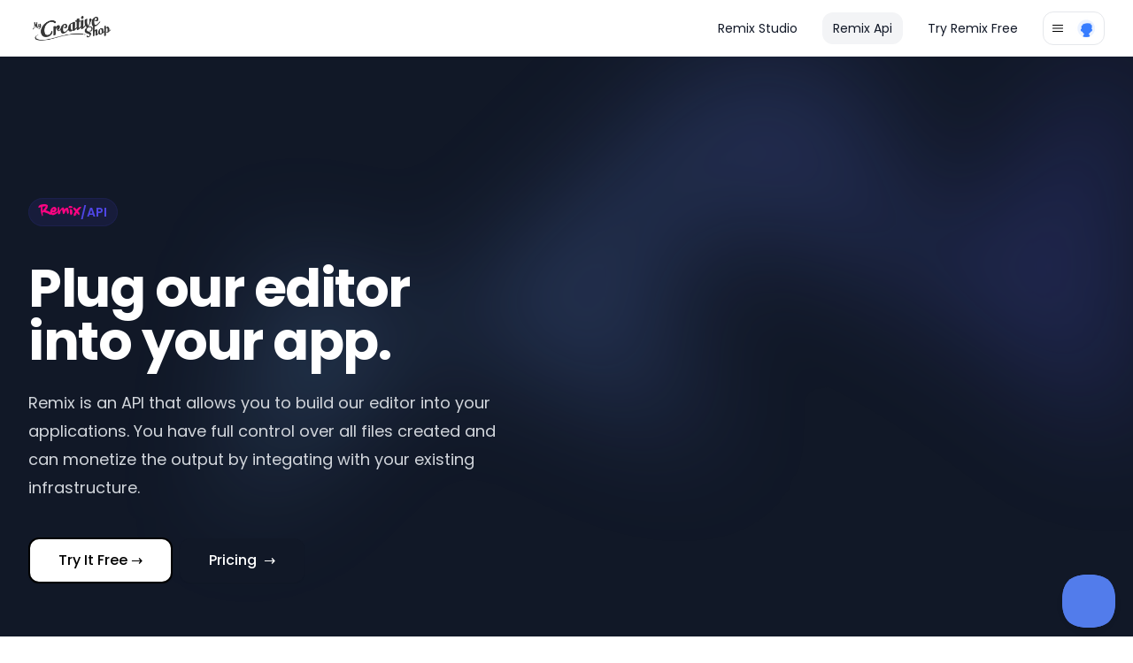

--- FILE ---
content_type: text/html; charset=utf-8
request_url: https://www.mycreativeshop.com/remix/api
body_size: 19806
content:

<!DOCTYPE html>
<html lang="en">
<head>
    <meta charset="utf-8" />
    <meta name="viewport" content="width=device-width, initial-scale=1, shrink-to-fit=no">
    <link rel="icon" type="image/png" href="https://res.cloudinary.com/mycreativeshop/image/upload/v1716350120/public/mycreativeshop-favicon.png" />
        <title>Remix API | MyCreativeShop</title>




        <link rel="canonical" href="https://www.mycreativeshop.com/remix/api" />




    <link rel="preconnect" href="https://fonts.googleapis.com">
    <link rel="preconnect" href="https://fonts.gstatic.com" crossorigin>
    <link href="https://fonts.googleapis.com/css2?family=Poppins:wght@300;400;500;600;700;800;900&display=swap" rel="stylesheet">
        <link href="https://fonts.googleapis.com/css2?family=Nanum+Brush+Script&display=swap" rel="stylesheet">

    <link rel="stylesheet" href="/js/dist/main.css?v=73" />
    <link rel="stylesheet" href="https://unpkg.com/tippy.js@6/dist/tippy.css" />

    <script type="text/javascript">
        window.dataHelper = {"inDevEnv":false,"authenticated":false,"isInternational":false,"trackAnalytics":true,"resetAnalyticsUser":false,"userId":"","analyticsProfile":null,"pageView":{"page_type":"remix"},"loadingButtonId":"","useOverlayForGuestAccount":false,"embedded":false,"recaptchaV3SiteKey":"6LethcsrAAAAANkzz4vdUIDTf4hDGGo0QpLvt2eb"};
        window.dataHelper.useOverlayForGuestAccount = window.dataHelper.useOverlayForGuestAccount || window.location.hash.includes('#template');
    </script>



    <script type="text/javascript">
        const MIXPANEL_PROJECT_TOKEN = '679f523c8fefadfb7d4627a4456eabf1';
        const MIXPANEL_PROXY_DOMAIN = 'https://proxy-s2qfilzjba-uc.a.run.app';
        const MIXPANEL_CUSTOM_LIB_URL = MIXPANEL_PROXY_DOMAIN + "/lib.min.js";

        (function (f, b) {
            if (!b.__SV) {
                var e, g, i, h; window.mixpanel = b; b._i = []; b.init = function (e, f, c) {
                    function g(a, d) { var b = d.split("."); 2 == b.length && (a = a[b[0]], d = b[1]); a[d] = function () { a.push([d].concat(Array.prototype.slice.call(arguments, 0))) } } var a = b; "undefined" !== typeof c ? a = b[c] = [] : c = "mixpanel"; a.people = a.people || []; a.toString = function (a) { var d = "mixpanel"; "mixpanel" !== c && (d += "." + c); a || (d += " (stub)"); return d }; a.people.toString = function () { return a.toString(1) + ".people (stub)" }; i = "disable time_event track track_pageview track_links track_forms track_with_groups add_group set_group remove_group register register_once alias unregister identify name_tag set_config reset opt_in_tracking opt_out_tracking has_opted_in_tracking has_opted_out_tracking clear_opt_in_out_tracking start_batch_senders people.set people.set_once people.unset people.increment people.append people.union people.track_charge people.clear_charges people.delete_user people.remove".split(" ");
                    for (h = 0; h < i.length; h++)g(a, i[h]); var j = "set set_once union unset remove delete".split(" "); a.get_group = function () { function b(c) { d[c] = function () { call2_args = arguments; call2 = [c].concat(Array.prototype.slice.call(call2_args, 0)); a.push([e, call2]) } } for (var d = {}, e = ["get_group"].concat(Array.prototype.slice.call(arguments, 0)), c = 0; c < j.length; c++)b(j[c]); return d }; b._i.push([e, f, c])
                }; b.__SV = 1.2; e = f.createElement("script"); e.type = "text/javascript"; e.async = !0; e.src = "undefined" !== typeof MIXPANEL_CUSTOM_LIB_URL ?
                    MIXPANEL_CUSTOM_LIB_URL : "file:" === f.location.protocol && "//cdn.mxpnl.com/libs/mixpanel-2-latest.min.js".match(/^\/\//) ? "https://cdn.mxpnl.com/libs/mixpanel-2-latest.min.js" : "//cdn.mxpnl.com/libs/mixpanel-2-latest.min.js"; g = f.getElementsByTagName("script")[0]; g.parentNode.insertBefore(e, g)
            }
        })(document, window.mixpanel || []);

        if (window.dataHelper.trackAnalytics) {
            mixpanel.init(MIXPANEL_PROJECT_TOKEN, { debug: window.dataHelper.inDevEnv, api_host: MIXPANEL_PROXY_DOMAIN });
            if (window.dataHelper.resetAnalyticsUser) {
                mixpanel.reset();
                console.log('Analytics identity reset');
            }
            if (window.dataHelper.userId) {
                mixpanel.identify(window.dataHelper.userId);
                mixpanel.people.set_once(window.dataHelper.analyticsProfile);
            }
            mixpanel.track("page_view", window.dataHelper.pageView);
        }
    </script>

    <script src="/js/dist/main.js?v=73"></script>
    <script defer src="https://cdn.jsdelivr.net/npm/&#64;ryangjchandler/alpine-tooltip&#64;1.x.x/dist/cdn.min.js"></script>
    <script defer src="https://cdn.jsdelivr.net/npm/&#64;ryangjchandler/alpine-clipboard@2.x.x/dist/alpine-clipboard.js"></script>
    <script defer src="https://cdn.jsdelivr.net/npm/&#64;alpinejs/focus@3.x.x/dist/cdn.min.js"></script>
    <script defer src="https://cdn.jsdelivr.net/npm/alpine-tailwind-lightbox&#64;1.x.x/dist/alpine-tailwind-lightbox.min.js"></script>
    <script defer src="https://cdn.jsdelivr.net/npm/alpinejs&#64;3.11.1/dist/cdn.min.js"></script>
    <script src="https://www.google.com/recaptcha/api.js?render=6LethcsrAAAAANkzz4vdUIDTf4hDGGo0QpLvt2eb" async defer></script>
    


    <!-- Global site tag (gtag.js) - Google Analytics -->
    <script async src="https://www.googletagmanager.com/gtag/js?id=G-J3NTCS3ZNQ"></script>
    <script>
        window.dataLayer = window.dataLayer || [];
        function gtag() { dataLayer.push(arguments); }
        gtag('js', new Date());
        gtag('config', 'G-J3NTCS3ZNQ');
    </script>

    <!-- Google Analytics Config -->
    <script>
        window.analyticsData = {"masterAccountId":"mcs","accountLevel":"","occupation":"","pageView":{"page_type":"remix"}};
        (function (i, s, o, g, r, a, m) {
        i['GoogleAnalyticsObject'] = r; i[r] = i[r] || function () {
            (i[r].q = i[r].q || []).push(arguments)
        }, i[r].l = 1 * new Date(); a = s.createElement(o),
            m = s.getElementsByTagName(o)[0]; a.async = 1; a.src = g; m.parentNode.insertBefore(a, m)
        })(window, document, 'script', 'https://www.google-analytics.com/analytics.js', 'ga');
        ga('create', 'UA-12325337-1', 'auto');
        if (window.analyticsData.accountLevel) {
            ga('set', 'dimension1', window.analyticsData.accountLevel);
        } else {
            ga('set', 'dimension1', 'unknown');
        }
        if (window.analyticsData.masterAccountId) {
            ga('set', 'dimension3', window.analyticsData.masterAccountId);
        } else {
            ga('set', 'dimension3', 'unknown');
        }
        if (window.analyticsData.occupation) ga('set', 'dimension4', window.analyticsData.occupation);
         ga('require', 'ipMeta', {
              apiKey: '9ced299ba690e35c26b7f5f44953a0999e4f1278e9a10bba810c8073cae23bda',
              serviceProvider: 'dimension8',
              networkDomain: 'dimension9',
              networkType: 'dimension10',
        });
        ga('ipMeta:loadNetworkFields');
        ga('send', 'pageview');
    </script>
</head>
<body>
    <!-- Google Tag Manager (noscript) -->
    <noscript>
        <iframe src="https://www.googletagmanager.com/ns.html?id=G-J3NTCS3ZNQ"
                height="0" width="0" style="display:none;visibility:hidden"></iframe>
    </noscript>
    <!-- End Google Tag Manager (noscript) -->

    




<nav class="z-10 relative" x-data="{ mobileOpen: false }">
    <div class="px-2 sm:px-6 lg:px-8 ">
        <div class="relative flex h-16 items-center justify-between">
            <div class="absolute inset-y-0 left-0 flex items-center sm:hidden">
                <!-- Mobile menu button-->
                <button type="button" @click="mobileOpen = !mobileOpen" class="inline-flex items-center justify-center rounded-md p-2 text-gray-400 hover:bg-gray-700 hover:text-white focus:outline-none focus:ring-2 focus:ring-inset focus:ring-white" aria-controls="mobile-menu" aria-expanded="false">
                    <span class="sr-only">Open main menu</span>
                    <svg x-show="!mobileOpen" class="block h-6 w-6" xmlns="http://www.w3.org/2000/svg" fill="none" viewBox="0 0 24 24" stroke-width="1.5" stroke="currentColor" aria-hidden="true">
                        <path stroke-linecap="round" stroke-linejoin="round" d="M3.75 6.75h16.5M3.75 12h16.5m-16.5 5.25h16.5" />
                    </svg>
                    <svg x-show="mobileOpen" class="block h-6 w-6" xmlns="http://www.w3.org/2000/svg" fill="none" viewBox="0 0 24 24" stroke-width="1.5" stroke="currentColor" aria-hidden="true">
                        <path stroke-linecap="round" stroke-linejoin="round" d="M6 18L18 6M6 6l12 12" />
                    </svg>
                </button>
            </div>
            <div class="flex flex-1 items-center justify-center sm:items-stretch sm:justify-start">
                <div class="flex flex-shrink-0 items-center">
                    <a href="/">
                        <img class="block w-auto lg:hidden h-8" src="https://res.cloudinary.com/mycreativeshop/image/upload/f_webp,w_350/v1/public/mcs-logo-dark" alt="MyCreativeShop">
                        <img class="hidden w-auto lg:block h-8" src="https://res.cloudinary.com/mycreativeshop/image/upload/f_webp,w_350/v1/public/mcs-logo-dark" alt="MyCreativeShop">
                    </a>
                </div>
                    <div class="hidden sm:ml-6 sm:flex sm:flex-1 sm:justify-end items-center">
                        <div class="flex space-x-4 sm:justify-end sm:mr-4">
<!-- Current: ""bg-gray-100 text-gray-900", Default: "text-gray-900 hover:bg-gray-50 hover:text-gray-900" -->
<a href="/remix/studio"
   class="px-3 py-2 rounded-xl text-sm text-gray-900 hover:bg-gray-50 hover:text-gray-900 "
   :class="{ 'block': mobileOpen }">
    Remix Studio
</a>
<!-- Current: ""bg-gray-100 text-gray-900", Default: "text-gray-900 hover:bg-gray-50 hover:text-gray-900" -->
<a href="/remix/api"
   class="px-3 py-2 rounded-xl text-sm bg-gray-100 text-gray-900 "
   :class="{ 'block': mobileOpen }">
    Remix Api
</a>
<!-- Current: ""bg-gray-100 text-gray-900", Default: "text-gray-900 hover:bg-gray-50 hover:text-gray-900" -->
<a href="https://studio.mycreativeshop.com/signup"
   class="px-3 py-2 rounded-xl text-sm text-gray-900 hover:bg-gray-50 hover:text-gray-900 "
   :class="{ 'block': mobileOpen }">
    Try Remix Free
</a>
                        </div>
                    </div>
            </div>



<div class="relative inline-block text-left" x-data="{ isOpen: false }">
    <div>
            <button type="button" @click="isOpen = !isOpen" @click.outside="isOpen = false" class="rounded-xl border flex items-center px-2 py-1.5  focus:outline-none focus:ring-1 focus:ring-white focus:ring-offset-1 focus:ring-offset-gray-800" id="dd-Account" aria-expanded="true" aria-haspopup="true">
                
<svg class="h-4 w-4" xmlns="http://www.w3.org/2000/svg" viewBox="0 0 24 24" fill="currentColor">
    <path fill-rule="evenodd" d="M3 6.75A.75.75 0 013.75 6h16.5a.75.75 0 010 1.5H3.75A.75.75 0 013 6.75zM3 12a.75.75 0 01.75-.75h16.5a.75.75 0 010 1.5H3.75A.75.75 0 013 12zm0 5.25a.75.75 0 01.75-.75h16.5a.75.75 0 010 1.5H3.75a.75.75 0 01-.75-.75z" clip-rule="evenodd" />
</svg>

                <div class="flex rounded-full ml-3">
                    <img class="h-6 w-6 rounded-full" src="https://res.cloudinary.com/mycreativeshop/image/upload/v1556048211/public/profile-blank.png" alt="Your Account">
                </div>
            </button>
    </div>
    <div style="display:none;" class="absolute right-0 z-10 mt-2 w-56 origin-top-right divide-y divide-gray-100 rounded-xl shadow-lg ring-1 ring-black ring-opacity-5 focus:outline-none bg-white" role="menu" aria-orientation="vertical" aria-labelledby="dd-Account" tabindex="-1" x-show="isOpen" x-cloax x-transition:enter="transition ease-out origin-top-left duration-200" x-transition:enter-start="opacity-0 transform scale-90" x-transition:enter-end="opacity-100 transform scale-100" x-transition:leave="transition origin-top-left ease-in duration-100" x-transition:leave-start="opacity-100 transform scale-100" x-transition:leave-end="opacity-0 transform scale-90" )>
            <div class="py-1" role="none">
                    <a href="/account/login" class="block px-4 py-3 text-sm text-gray-700" role="menuitem" tabindex="-1" id="menu-item-0">Login</a>
            </div>
    </div>
</div>
        </div>
    </div>

    <!-- Mobile menu, show/hide based on menu state. -->
        <div id="mobile-menu"
             class="bg-white"
             x-show="mobileOpen"
             x-cloak>
            <div class="space-y-1 px-2 pt-2 pb-3">
<!-- Current: ""bg-gray-100 text-gray-900", Default: "text-gray-900 hover:bg-gray-50 hover:text-gray-900" -->
<a href="/remix/studio"
   class="px-3 py-2 rounded-xl text-sm text-gray-900 hover:bg-gray-50 hover:text-gray-900 "
   :class="{ 'block': mobileOpen }">
    Remix Studio
</a>
<!-- Current: ""bg-gray-100 text-gray-900", Default: "text-gray-900 hover:bg-gray-50 hover:text-gray-900" -->
<a href="/remix/api"
   class="px-3 py-2 rounded-xl text-sm bg-gray-100 text-gray-900 "
   :class="{ 'block': mobileOpen }">
    Remix Api
</a>
            </div>
        </div>

</nav>
    

<div class="relative isolate overflow-hidden bg-gray-900">
    <svg viewBox="0 0 1108 632" aria-hidden="true" class="absolute top-10 left-[calc(50%-4rem)] -z-10 w-[69.25rem] max-w-none transform-gpu blur-3xl sm:left-[calc(50%-18rem)] lg:left-48 lg:top-[calc(50%-30rem)] xl:left-[calc(50%-24rem)]">
        <path fill="url(#175c433f-44f6-4d59-93f0-c5c51ad5566d)" fill-opacity=".2" d="M235.233 402.609 57.541 321.573.83 631.05l234.404-228.441 320.018 145.945c-65.036-115.261-134.286-322.756 109.01-230.655C968.382 433.026 1031 651.247 1092.23 459.36c48.98-153.51-34.51-321.107-82.37-385.717L810.952 324.222 648.261.088 235.233 402.609Z" />
        <defs>
            <linearGradient id="175c433f-44f6-4d59-93f0-c5c51ad5566d" x1="1220.59" x2="-85.053" y1="432.766" y2="638.714" gradientUnits="userSpaceOnUse">
                <stop stop-color="#4F46E5" />
                <stop offset="1" stop-color="#80CAFF" />
            </linearGradient>
        </defs>
    </svg>
    <div class="mx-auto max-w-screen-2xl px-6 pt-10 pb-12 sm:pb-24 xl:flex xl:py-24 xl:px-8">
        <div class="mx-auto max-w-screen-2xl flex-shrink-0 lg:mx-0 xl:max-w-xl pr-8">
            <div class="mt-8 sm:mt-16">
                <div class="inline-flex items-center rounded-full bg-indigo-600/10 px-3 text-sm font-semibold leading-6 text-indigo-600 ring-1 ring-inset ring-indigo-600/10">
                    <span class="text-2xl font-['Nanum_Brush_Script'] text-[#FC0482]">Remix</span>
                    <span>/API</span>
                </div>
            </div>
            <h1 class="mt-10 text-4xl font-bold tracking-tight text-white sm:text-6xl">Plug our editor into your app.</h1>
            <p class="mt-6 sm:text-lg sm:leading-8 text-gray-300">Remix is an API that allows you to build our editor into your applications. You have full control over all files created and can monetize the output by integating with your existing infrastructure.</p>
            <div class="mt-10 flex items-center gap-x-6">
                

<a  href=https://studio.mycreativeshop.com/signup 
   class="items-center rounded-xl shadow-sm font-medium shadow-sm hover:cursor-pointer focus:outline-none focus:ring-2 focus:ring-offset-2 group mcs-button inline-flex items-center text-base  border-2 px-8 py-3 bg-white text-black border-black focus:ring-gray-900 shadow-sm " 
       
      
 >
    Try It Free                <span aria-hidden="true" class="ml-1">→</span>
    <span class="ml-4 hidden group-[.loading]:block">
        
<svg class="animate-spin -ml-1 cursor-not-allowed h-5 w-5" xmlns="http://www.w3.org/2000/svg" fill="none" viewBox="0 0 24 24">
    <circle class="opacity-25" cx="12" cy="12" r="10" stroke="currentColor" stroke-width="4"></circle>
    <path class="opacity-75" fill="currentColor" d="M4 12a8 8 0 018-8V0C5.373 0 0 5.373 0 12h4zm2 5.291A7.962 7.962 0 014 12H0c0 3.042 1.135 5.824 3 7.938l3-2.647z"></path>
</svg>
    </span>

</a>
                

<a  href=#pricing 
   class="items-center rounded-xl shadow-sm font-medium shadow-sm hover:cursor-pointer focus:outline-none focus:ring-2 focus:ring-offset-2 group mcs-button inline-flex items-center text-base border border-transparent px-8 py-3 text-white bg-gray-900 hover:bg-gray-900 focus:ring-gray-900 shadow-sm ml-2 hidden sm:block" 
       
      
 >
    Pricing                <span aria-hidden="true" class="ml-1">→</span>
    <span class="ml-4 hidden group-[.loading]:block">
        
<svg class="animate-spin -ml-1 cursor-not-allowed h-5 w-5" xmlns="http://www.w3.org/2000/svg" fill="none" viewBox="0 0 24 24">
    <circle class="opacity-25" cx="12" cy="12" r="10" stroke="currentColor" stroke-width="4"></circle>
    <path class="opacity-75" fill="currentColor" d="M4 12a8 8 0 018-8V0C5.373 0 0 5.373 0 12h4zm2 5.291A7.962 7.962 0 014 12H0c0 3.042 1.135 5.824 3 7.938l3-2.647z"></path>
</svg>
    </span>

</a>
            </div>
        </div>
        <div class="mx-auto my-auto flex-1 mt-16 flex max-w-3xl sm:mt-24">
            <div style="position: relative; padding-bottom: calc(67.45362563237775% + 41px); height: 0;" class="w-full"><iframe src="https://demo.arcade.software/UMpcMKVSrZteyz8mJizU?embed" frameborder="0" loading="lazy" webkitallowfullscreen mozallowfullscreen allowfullscreen style="position: absolute; top: 0; left: 0; width: 100%; height: 100%;" title="Remix Studio"></iframe></div>
        </div>
    </div>
</div>




<div class="bg-white py-12 md:py-24">
    <div class="mx-auto max-w-7xl px-6 lg:px-8">
        <div class="mx-auto max-w-4xl lg:text-center">
            <h2 class="text-lg font-semibold leading-8 tracking-tight text-indigo-600 text-6xl">∞</h2>
            <p class="mt-2 text-3xl font-bold tracking-tight text-gray-900 sm:text-4xl">Remix API gives you unlimited possibilities</p>
        </div>
        <div class="mx-auto mt-16 max-w-2xl sm:mt-20 lg:mt-24 lg:max-w-4xl">
            <div class="grid max-w-xl grid-cols-1 gap-y-10 gap-x-8 lg:max-w-none lg:grid-cols-2 lg:gap-y-16">
                    <div class="relative pl-16">
                        <div class="text-base font-semibold leading-7 text-gray-900 text-xl">
                            <div class="absolute top-0 left-0 flex h-10 w-10 items-center justify-center rounded-lg bg-indigo-600">
                                
<svg class="text-white h-6 w-6" xmlns="http://www.w3.org/2000/svg" fill="none" viewBox="0 0 24 24" stroke-width="1.5" stroke="currentColor">
    <path stroke-linecap="round" stroke-linejoin="round" d="M4.5 12.75l6 6 9-13.5" />
</svg>

                            </div>
                            Flexible
                        </div>
                        <div class="mt-2 text-base leading-7 text-gray-600">Remix helps you enable customization of printed products better than anyone. And you can inject it anywhere.</div>
                    </div>
                    <div class="relative pl-16">
                        <div class="text-base font-semibold leading-7 text-gray-900 text-xl">
                            <div class="absolute top-0 left-0 flex h-10 w-10 items-center justify-center rounded-lg bg-indigo-600">
                                
<svg class="text-white h-6 w-6" xmlns="http://www.w3.org/2000/svg" fill="none" viewBox="0 0 24 24" stroke-width="1.5" stroke="currentColor">
    <path stroke-linecap="round" stroke-linejoin="round" d="M4.5 12.75l6 6 9-13.5" />
</svg>

                            </div>
                            Simple
                        </div>
                        <div class="mt-2 text-base leading-7 text-gray-600">Developers love the speed &amp; simplicity of Remix. Most integrations require just a handful of API calls to us.</div>
                    </div>
                    <div class="relative pl-16">
                        <div class="text-base font-semibold leading-7 text-gray-900 text-xl">
                            <div class="absolute top-0 left-0 flex h-10 w-10 items-center justify-center rounded-lg bg-indigo-600">
                                
<svg class="text-white h-6 w-6" xmlns="http://www.w3.org/2000/svg" fill="none" viewBox="0 0 24 24" stroke-width="1.5" stroke="currentColor">
    <path stroke-linecap="round" stroke-linejoin="round" d="M4.5 12.75l6 6 9-13.5" />
</svg>

                            </div>
                            Powerful
                        </div>
                        <div class="mt-2 text-base leading-7 text-gray-600">Enable customization of your products with world class design software. Then monetize what your customers create however you want.</div>
                    </div>
                    <div class="relative pl-16">
                        <div class="text-base font-semibold leading-7 text-gray-900 text-xl">
                            <div class="absolute top-0 left-0 flex h-10 w-10 items-center justify-center rounded-lg bg-indigo-600">
                                
<svg class="text-white h-6 w-6" xmlns="http://www.w3.org/2000/svg" fill="none" viewBox="0 0 24 24" stroke-width="1.5" stroke="currentColor">
    <path stroke-linecap="round" stroke-linejoin="round" d="M4.5 12.75l6 6 9-13.5" />
</svg>

                            </div>
                            Supported
                        </div>
                        <div class="mt-2 text-base leading-7 text-gray-600">Our team is with you every step of the way making sure our tools are empowering you to build great solutions.</div>
                    </div>
            </div>
        </div>
    </div>
</div>





<div class="overflow-hidden bg-white py-12">
    <div class="mx-auto text-center max-w-7xl px-6 lg:px-8">
        <h2 class="text-lg font-semibold leading-8 tracking-tight text-indigo-600">How It Works</h2>
        <p class="mt-2 text-4xl font-bold tracking-tight text-gray-900 sm:text-5xl">Quickly connect into any workflow</p>
        <p class="mx-auto mt-6 max-w-2xl text-lg leading-8 text-gray-600">You simply embed an editor Url anywhere in your application. When your user is done designing Remix gets out of the way and let's you take control.</p>
    </div>

    <div class="mx-auto max-w-7xl px-6 lg:px-8">
            <div class="mx-auto grid max-w-2xl grid-cols-1 gap-y-16 gap-x-8 sm:gap-y-20 sm:gap-y-24 lg:mx-0 lg:max-w-none lg:grid-cols-2 mt-24">              
                <div class="lg:pr-8 lg:pt-4 flex order-0">
                    <div class="lg:max-w-lg">
                        <h2 class="text-lg font-semibold leading-8 tracking-tight text-indigo-600">Step 1</h2>
                        <p class="mt-2 text-3xl font-bold tracking-tight text-gray-900 sm:text-4xl">Get an editor Url</p>
                        <p class="mt-6 text-lg leading-8 text-gray-600">Use your API key to get an access token that you can then use to request a URL to your personalized editor.</p>
                            <dl class="mt-10 max-w-xl space-y-4 text-base leading-7 text-gray-600 lg:max-w-none">
                                    <div class="relative pl-9">
                                        <dt class="inline font-semibold text-gray-900">
                                            
<svg class="text-indigo-500 mr-2 absolute top-1 left-0 h-6 w-6" xmlns="http://www.w3.org/2000/svg" fill="none" viewBox="0 0 24 24" stroke-width="1.5" stroke="currentColor">
    <path stroke-linecap="round" stroke-linejoin="round" d="M4.5 12.75l6 6 9-13.5" />
</svg>

                                        </dt>
                                        <dd class="inline">Super simple JWT authentication</dd>
                                    </div>
                                    <div class="relative pl-9">
                                        <dt class="inline font-semibold text-gray-900">
                                            
<svg class="text-indigo-500 mr-2 absolute top-1 left-0 h-6 w-6" xmlns="http://www.w3.org/2000/svg" fill="none" viewBox="0 0 24 24" stroke-width="1.5" stroke="currentColor">
    <path stroke-linecap="round" stroke-linejoin="round" d="M4.5 12.75l6 6 9-13.5" />
</svg>

                                        </dt>
                                        <dd class="inline">Fully document API to get you up and running quickly</dd>
                                    </div>
                                    <div class="relative pl-9">
                                        <dt class="inline font-semibold text-gray-900">
                                            
<svg class="text-indigo-500 mr-2 absolute top-1 left-0 h-6 w-6" xmlns="http://www.w3.org/2000/svg" fill="none" viewBox="0 0 24 24" stroke-width="1.5" stroke="currentColor">
    <path stroke-linecap="round" stroke-linejoin="round" d="M4.5 12.75l6 6 9-13.5" />
</svg>

                                        </dt>
                                        <dd class="inline">Easy to work with JS client side API for handling real-time editor interactions</dd>
                                    </div>
                            </dl>

                    </div>
                </div>
                <img src="https://res.cloudinary.com/mycreativeshop/image/upload/f_auto/v1676093217/public/remix-api-call" alt="Getting editor Url code" class="w-[48rem] ring-1 ring-gray-400/10 sm:w-[32rem] mx-auto">
            </div>
            <div class="mx-auto grid max-w-2xl grid-cols-1 gap-y-16 gap-x-8 sm:gap-y-20 sm:gap-y-24 lg:mx-0 lg:max-w-none lg:grid-cols-2 mt-24">              
                <div class="lg:pr-8 lg:pt-4 flex lg:order-1">
                    <div class="lg:max-w-lg">
                        <h2 class="text-lg font-semibold leading-8 tracking-tight text-indigo-600">Step 2</h2>
                        <p class="mt-2 text-3xl font-bold tracking-tight text-gray-900 sm:text-4xl">Embed Anywhere</p>
                        <p class="mt-6 text-lg leading-8 text-gray-600">Use the editor Url and render it in an iFrame anywhere in your application.</p>
                            <dl class="mt-10 max-w-xl space-y-4 text-base leading-7 text-gray-600 lg:max-w-none">
                                    <div class="relative pl-9">
                                        <dt class="inline font-semibold text-gray-900">
                                            
<svg class="text-indigo-500 mr-2 absolute top-1 left-0 h-6 w-6" xmlns="http://www.w3.org/2000/svg" fill="none" viewBox="0 0 24 24" stroke-width="1.5" stroke="currentColor">
    <path stroke-linecap="round" stroke-linejoin="round" d="M4.5 12.75l6 6 9-13.5" />
</svg>

                                        </dt>
                                        <dd class="inline">Show it as a full screen app</dd>
                                    </div>
                                    <div class="relative pl-9">
                                        <dt class="inline font-semibold text-gray-900">
                                            
<svg class="text-indigo-500 mr-2 absolute top-1 left-0 h-6 w-6" xmlns="http://www.w3.org/2000/svg" fill="none" viewBox="0 0 24 24" stroke-width="1.5" stroke="currentColor">
    <path stroke-linecap="round" stroke-linejoin="round" d="M4.5 12.75l6 6 9-13.5" />
</svg>

                                        </dt>
                                        <dd class="inline">Load it in an overlay</dd>
                                    </div>
                                    <div class="relative pl-9">
                                        <dt class="inline font-semibold text-gray-900">
                                            
<svg class="text-indigo-500 mr-2 absolute top-1 left-0 h-6 w-6" xmlns="http://www.w3.org/2000/svg" fill="none" viewBox="0 0 24 24" stroke-width="1.5" stroke="currentColor">
    <path stroke-linecap="round" stroke-linejoin="round" d="M4.5 12.75l6 6 9-13.5" />
</svg>

                                        </dt>
                                        <dd class="inline">Render underneath a custom header or beside a sidebar</dd>
                                    </div>
                            </dl>

                    </div>
                </div>
                <img src="https://res.cloudinary.com/mycreativeshop/image/upload/f_auto/v1676093217/public/remix-api-embed" alt="Embed the editor anywhere" class="w-[48rem] ring-1 ring-gray-400/10 sm:w-[32rem] mx-auto">
            </div>
            <div class="mx-auto grid max-w-2xl grid-cols-1 gap-y-16 gap-x-8 sm:gap-y-20 sm:gap-y-24 lg:mx-0 lg:max-w-none lg:grid-cols-2 mt-24">              
                <div class="lg:pr-8 lg:pt-4 flex order-0">
                    <div class="lg:max-w-lg">
                        <h2 class="text-lg font-semibold leading-8 tracking-tight text-indigo-600">Step 3</h2>
                        <p class="mt-2 text-3xl font-bold tracking-tight text-gray-900 sm:text-4xl">Configure your action button</p>
                        <p class="mt-6 text-lg leading-8 text-gray-600">Customize the button your customer clicks on when they are done editing. When clicked we&#39;ll pass you all relevant design information.</p>
                            <dl class="mt-10 max-w-xl space-y-4 text-base leading-7 text-gray-600 lg:max-w-none">
                                    <div class="relative pl-9">
                                        <dt class="inline font-semibold text-gray-900">
                                            
<svg class="text-indigo-500 mr-2 absolute top-1 left-0 h-6 w-6" xmlns="http://www.w3.org/2000/svg" fill="none" viewBox="0 0 24 24" stroke-width="1.5" stroke="currentColor">
    <path stroke-linecap="round" stroke-linejoin="round" d="M4.5 12.75l6 6 9-13.5" />
</svg>

                                        </dt>
                                        <dd class="inline">Fully customizable text &amp; colors</dd>
                                    </div>
                                    <div class="relative pl-9">
                                        <dt class="inline font-semibold text-gray-900">
                                            
<svg class="text-indigo-500 mr-2 absolute top-1 left-0 h-6 w-6" xmlns="http://www.w3.org/2000/svg" fill="none" viewBox="0 0 24 24" stroke-width="1.5" stroke="currentColor">
    <path stroke-linecap="round" stroke-linejoin="round" d="M4.5 12.75l6 6 9-13.5" />
</svg>

                                        </dt>
                                        <dd class="inline">One simple action for your customer to take when they done designing</dd>
                                    </div>
                                    <div class="relative pl-9">
                                        <dt class="inline font-semibold text-gray-900">
                                            
<svg class="text-indigo-500 mr-2 absolute top-1 left-0 h-6 w-6" xmlns="http://www.w3.org/2000/svg" fill="none" viewBox="0 0 24 24" stroke-width="1.5" stroke="currentColor">
    <path stroke-linecap="round" stroke-linejoin="round" d="M4.5 12.75l6 6 9-13.5" />
</svg>

                                        </dt>
                                        <dd class="inline">On click we&#39;ll send you simple JSON data (via client side JS) so you can get preview images, high res PDF&#39;s &amp; more</dd>
                                    </div>
                            </dl>

                    </div>
                </div>
                <img src="https://res.cloudinary.com/mycreativeshop/image/upload/f_auto/v1676093218/public/remix-api-button" alt="Configure your action button" class="w-[48rem] ring-1 ring-gray-400/10 sm:w-[32rem] mx-auto">
            </div>
            <div class="mx-auto grid max-w-2xl grid-cols-1 gap-y-16 gap-x-8 sm:gap-y-20 sm:gap-y-24 lg:mx-0 lg:max-w-none lg:grid-cols-2 mt-24">              
                <div class="lg:pr-8 lg:pt-4 flex lg:order-1">
                    <div class="lg:max-w-lg">
                        <h2 class="text-lg font-semibold leading-8 tracking-tight text-indigo-600">Step 4</h2>
                        <p class="mt-2 text-3xl font-bold tracking-tight text-gray-900 sm:text-4xl">Finish your workflow</p>
                        <p class="mt-6 text-lg leading-8 text-gray-600">Now that you have all of the details about what your customer has designed you can do anything imaginable with it</p>
                            <dl class="mt-10 max-w-xl space-y-4 text-base leading-7 text-gray-600 lg:max-w-none">
                                    <div class="relative pl-9">
                                        <dt class="inline font-semibold text-gray-900">
                                            
<svg class="text-indigo-500 mr-2 absolute top-1 left-0 h-6 w-6" xmlns="http://www.w3.org/2000/svg" fill="none" viewBox="0 0 24 24" stroke-width="1.5" stroke="currentColor">
    <path stroke-linecap="round" stroke-linejoin="round" d="M4.5 12.75l6 6 9-13.5" />
</svg>

                                        </dt>
                                        <dd class="inline">Save it to a colleciton of user projects for later editing</dd>
                                    </div>
                                    <div class="relative pl-9">
                                        <dt class="inline font-semibold text-gray-900">
                                            
<svg class="text-indigo-500 mr-2 absolute top-1 left-0 h-6 w-6" xmlns="http://www.w3.org/2000/svg" fill="none" viewBox="0 0 24 24" stroke-width="1.5" stroke="currentColor">
    <path stroke-linecap="round" stroke-linejoin="round" d="M4.5 12.75l6 6 9-13.5" />
</svg>

                                        </dt>
                                        <dd class="inline">Add it to your shopping cart so the user can order a physical product</dd>
                                    </div>
                                    <div class="relative pl-9">
                                        <dt class="inline font-semibold text-gray-900">
                                            
<svg class="text-indigo-500 mr-2 absolute top-1 left-0 h-6 w-6" xmlns="http://www.w3.org/2000/svg" fill="none" viewBox="0 0 24 24" stroke-width="1.5" stroke="currentColor">
    <path stroke-linecap="round" stroke-linejoin="round" d="M4.5 12.75l6 6 9-13.5" />
</svg>

                                        </dt>
                                        <dd class="inline">Monitize the output in whatever way works for your business model</dd>
                                    </div>
                            </dl>

                    </div>
                </div>
                <img src="https://res.cloudinary.com/mycreativeshop/image/upload/f_auto/v1676093217/public/remix-api-workflow" alt="Workflow completion" class="w-[48rem] ring-1 ring-gray-400/10 sm:w-[32rem] mx-auto">
            </div>
    </div>
</div>



<section id="features" aria-label="Features for running your books" class="relative overflow-hidden bg-indigo-600 pt-20 pb-28 sm:py-32" x-data="{ activeId: 'sectionEditor' }">
    <div class="mx-auto max-w-7xl px-4 sm:px-6 lg:px-8 relative">
        <div class="max-w-2xl md:mx-auto md:text-center xl:max-w-none">
            <h2 class="font-semibold leading-8 tracking-tight text-white text-4xl md:text-5xl">Core Features Powering Your Studio</h2>
            <p class="mt-6 text-lg tracking-tight text-blue-100">Everything you need to build, create & manage customizable templates</p>
        </div>
        <div class="mt-16 grid grid-cols-1 items-center gap-y-2 pt-4 sm:gap-y-6 md:mt-20 lg:grid-cols-12 lg:pt-0">
            <div class="-mx-4 flex overflow-x-auto pb-4 sm:mx-0 sm:overflow-visible sm:pb-0 lg:col-span-5">
                <div class="relative z-10 sm:flex sm:flex-wrap gap-x-4 whitespace-nowrap px-4 sm:mx-auto sm:px-0 lg:mx-0 lg:block lg:gap-x-0 lg:gap-y-1 lg:whitespace-normal" role="tablist" aria-orientation="vertical">
                        <div class="group relative rounded-full py-1 px-4 lg:rounded-r-none lg:rounded-l-xl lg:p-6 hover:bg-white/10 lg:hover:bg-white/5 hover:cursor-pointer" @click="activeId = 'sectionEditor'"
                             :class="{ 'bg-white/10 lg:bg-white/5' : activeId == 'sectionEditor'}">
                            <h3 class="text-lg text-blue-100 font-semibold hover:text-white lg:text-white">Online Editor</h3>
                            <p class="mt-2 text-sm hidden lg:block text-blue-100 group-hover:text-white">Our intuitive design editing interface allows for total freedom of design unlike other dated and clunky systems.</p>
                        </div>
                        <div class="group relative rounded-full py-1 px-4 lg:rounded-r-none lg:rounded-l-xl lg:p-6 hover:bg-white/10 lg:hover:bg-white/5 hover:cursor-pointer" @click="activeId = 'sectionCustom'"
                             :class="{ 'bg-white/10 lg:bg-white/5' : activeId == 'sectionCustom'}">
                            <h3 class="text-lg text-blue-100 font-semibold hover:text-white lg:text-white">Custom Templates</h3>
                            <p class="mt-2 text-sm hidden lg:block text-blue-100 group-hover:text-white">Create your own design templates &amp; share them with others inside or outside your design studio.</p>
                        </div>
                        <div class="group relative rounded-full py-1 px-4 lg:rounded-r-none lg:rounded-l-xl lg:p-6 hover:bg-white/10 lg:hover:bg-white/5 hover:cursor-pointer" @click="activeId = 'sectionPremium'"
                             :class="{ 'bg-white/10 lg:bg-white/5' : activeId == 'sectionPremium'}">
                            <h3 class="text-lg text-blue-100 font-semibold hover:text-white lg:text-white">Premium Templates</h3>
                            <p class="mt-2 text-sm hidden lg:block text-blue-100 group-hover:text-white">Add our huge collection of premium design templates to make it easier for your people to create great designs.</p>
                        </div>
                        <div class="group relative rounded-full py-1 px-4 lg:rounded-r-none lg:rounded-l-xl lg:p-6 hover:bg-white/10 lg:hover:bg-white/5 hover:cursor-pointer" @click="activeId = 'sectionWhiteLabel'"
                             :class="{ 'bg-white/10 lg:bg-white/5' : activeId == 'sectionWhiteLabel'}">
                            <h3 class="text-lg text-blue-100 font-semibold hover:text-white lg:text-white">White labeled studio</h3>
                            <p class="mt-2 text-sm hidden lg:block text-blue-100 group-hover:text-white">Configure the studio with your brand colors &amp; logo for a true on-brand experience.</p>
                        </div>
                </div>
            </div>
            <div class="lg:col-span-7">
                    <div role="tabpanel" tabindex="-1" x-cloak x-show="activeId == 'sectionEditor'">
                        <div class="m-auto rounded-xl shadow-xl shadow-blue-900/20">
                            <image src="https://res.cloudinary.com/mycreativeshop/image/upload/f_auto/v1676093217/public/remix-editor" />
                        </div>
                    </div>
                    <div role="tabpanel" tabindex="-1" x-cloak x-show="activeId == 'sectionCustom'">
                        <div class="m-auto rounded-xl shadow-xl shadow-blue-900/20">
                            <image src="https://res.cloudinary.com/mycreativeshop/image/upload/f_auto/v1676093217/public/remix-custom-template" />
                        </div>
                    </div>
                    <div role="tabpanel" tabindex="-1" x-cloak x-show="activeId == 'sectionPremium'">
                        <div class="m-auto rounded-xl shadow-xl shadow-blue-900/20">
                            <image src="https://res.cloudinary.com/mycreativeshop/image/upload/f_auto/v1676093218/public/remix-premium-template" />
                        </div>
                    </div>
                    <div role="tabpanel" tabindex="-1" x-cloak x-show="activeId == 'sectionWhiteLabel'">
                        <div class="m-auto rounded-xl shadow-xl shadow-blue-900/20">
                            <image src="https://res.cloudinary.com/mycreativeshop/image/upload/f_auto/v1676093217/public/remix-white-label" />
                        </div>
                    </div>
            </div>
        </div>
    </div>
</section>




<div class="bg-white py-12 sm:py-24">
    <div class="container mx-auto px-6 lg:px-8">
        <div class="mx-auto grid max-w-2xl grid-cols-1 gap-x-8 gap-y-16 sm:gap-y-20 lg:mx-0 lg:max-w-none lg:grid-cols-3">
            <div>
                <h2 class="text-lg font-bold leading-8 tracking-tight text-indigo-600">Online editor</h2>
                <p class="mt-2 text-3xl font-bold tracking-tight text-gray-900 sm:text-4xl">Powerful Simplicity</p>
                <p class="mt-6 text-base leading-7 text-gray-600">Our intuitive editor gives the perfect amount of control. It's simple enough for non techincal users & powerful enough for professionals.</p>
            </div>
            <dl class="col-span-2 grid grid-cols-1 gap-x-8 gap-y-10 text-base leading-7 text-gray-600 sm:grid-cols-2 lg:gap-y-16">
                    <div class="relative pl-9">
                        <dt class="font-semibold text-gray-900">
                            
<svg class="text-indigo-500 mr-2 absolute top-1 left-0 h-6 w-6" xmlns="http://www.w3.org/2000/svg" fill="none" viewBox="0 0 24 24" stroke-width="1.5" stroke="currentColor">
    <path stroke-linecap="round" stroke-linejoin="round" d="M4.5 12.75l6 6 9-13.5" />
</svg>

                            Shapes, icons &amp; more
                        </dt>
                        <dd class="mt-2">Customize any asset you insert into your design</dd>
                    </div>
                    <div class="relative pl-9">
                        <dt class="font-semibold text-gray-900">
                            
<svg class="text-indigo-500 mr-2 absolute top-1 left-0 h-6 w-6" xmlns="http://www.w3.org/2000/svg" fill="none" viewBox="0 0 24 24" stroke-width="1.5" stroke="currentColor">
    <path stroke-linecap="round" stroke-linejoin="round" d="M4.5 12.75l6 6 9-13.5" />
</svg>

                            QR Code Generator
                        </dt>
                        <dd class="mt-2">Create custom QR codes to drive people to act</dd>
                    </div>
                    <div class="relative pl-9">
                        <dt class="font-semibold text-gray-900">
                            
<svg class="text-indigo-500 mr-2 absolute top-1 left-0 h-6 w-6" xmlns="http://www.w3.org/2000/svg" fill="none" viewBox="0 0 24 24" stroke-width="1.5" stroke="currentColor">
    <path stroke-linecap="round" stroke-linejoin="round" d="M4.5 12.75l6 6 9-13.5" />
</svg>

                            Upload images
                        </dt>
                        <dd class="mt-2">Upload and organize your own logos &amp; images</dd>
                    </div>
                    <div class="relative pl-9">
                        <dt class="font-semibold text-gray-900">
                            
<svg class="text-indigo-500 mr-2 absolute top-1 left-0 h-6 w-6" xmlns="http://www.w3.org/2000/svg" fill="none" viewBox="0 0 24 24" stroke-width="1.5" stroke="currentColor">
    <path stroke-linecap="round" stroke-linejoin="round" d="M4.5 12.75l6 6 9-13.5" />
</svg>

                            Repeatable patterns
                        </dt>
                        <dd class="mt-2">Our repeatable patterns make it easy to add some personality across your design</dd>
                    </div>
                    <div class="relative pl-9">
                        <dt class="font-semibold text-gray-900">
                            
<svg class="text-indigo-500 mr-2 absolute top-1 left-0 h-6 w-6" xmlns="http://www.w3.org/2000/svg" fill="none" viewBox="0 0 24 24" stroke-width="1.5" stroke="currentColor">
    <path stroke-linecap="round" stroke-linejoin="round" d="M4.5 12.75l6 6 9-13.5" />
</svg>

                            +3.5 Million Photos
                        </dt>
                        <dd class="mt-2">Our Pexels integration gives you access to +3.5 million free stock photos</dd>
                    </div>
                    <div class="relative pl-9">
                        <dt class="font-semibold text-gray-900">
                            
<svg class="text-indigo-500 mr-2 absolute top-1 left-0 h-6 w-6" xmlns="http://www.w3.org/2000/svg" fill="none" viewBox="0 0 24 24" stroke-width="1.5" stroke="currentColor">
    <path stroke-linecap="round" stroke-linejoin="round" d="M4.5 12.75l6 6 9-13.5" />
</svg>

                            Align with ease
                        </dt>
                        <dd class="mt-2">Easily align the elements on your design to create a clean professional look</dd>
                    </div>
                    <div class="relative pl-9">
                        <dt class="font-semibold text-gray-900">
                            
<svg class="text-indigo-500 mr-2 absolute top-1 left-0 h-6 w-6" xmlns="http://www.w3.org/2000/svg" fill="none" viewBox="0 0 24 24" stroke-width="1.5" stroke="currentColor">
    <path stroke-linecap="round" stroke-linejoin="round" d="M4.5 12.75l6 6 9-13.5" />
</svg>

                            Custom Colors
                        </dt>
                        <dd class="mt-2">Pull colors from logos, images or add your own custom hex codes</dd>
                    </div>
                    <div class="relative pl-9">
                        <dt class="font-semibold text-gray-900">
                            
<svg class="text-indigo-500 mr-2 absolute top-1 left-0 h-6 w-6" xmlns="http://www.w3.org/2000/svg" fill="none" viewBox="0 0 24 24" stroke-width="1.5" stroke="currentColor">
    <path stroke-linecap="round" stroke-linejoin="round" d="M4.5 12.75l6 6 9-13.5" />
</svg>

                            Multi select
                        </dt>
                        <dd class="mt-2">Design faster by selecting and editing multiple elements at the same time</dd>
                    </div>
            </dl>
        </div>
    </div>
</div>



<div id="pricing" class="isolate bg-white py-12 px-6 sm:py-24 lg:px-8">
    <div class="mx-auto max-w-2xl text-center lg:max-w-4xl">
        <h2 class="text-lg font-semibold leading-8 tracking-tight text-indigo-600">Pricing</h2>
        <p class="mt-2 text-4xl font-bold tracking-tight text-gray-900 sm:text-5xl">Affordable & Transparent Pricing</p>
    </div>
    <p class="mx-auto mt-6 max-w-2xl text-center text-lg leading-8 text-gray-600">Our plans are designed for you to build revenue generating solutions around. Start simple and grow into the features & usage you need.</p>
    <div class="mx-auto mt-16 grid max-w-lg grid-cols-1 items-center gap-y-6 sm:mt-20 sm:gap-y-0 lg:max-w-4xl lg:grid-cols-2">
        <div class="rounded-3xl p-8 ring-1 ring-gray-900/10 sm:py-8 bg-white/60 sm:mx-8 lg:mx-0 rounded-t-3xl sm:rounded-b-none lg:rounded-tr-none lg:rounded-bl-3xl">
            <h3 id="tier-hobby" class="text-base font-semibold leading-7 text-indigo-600">API Standard</h3>
            <p class="mt-4 flex items-baseline gap-x-2">
                <span class="text-5xl font-bold tracking-tight text-gray-900">$49</span>
                <span class="text-base text-gray-500">/month</span>
            </p>
            <p class="mt-6 text-base leading-7 text-gray-600">The perfect plan if you&#039;re just getting started with our product.</p>
            <ul role="list" class="mt-8 space-y-3 text-sm leading-6 sm:mt-10 text-gray-600">
                

<li class="flex gap-x-3">
    
<svg class="text-indigo-600 h-6 w-6" xmlns="http://www.w3.org/2000/svg" fill="none" viewBox="0 0 24 24" stroke-width="1.5" stroke="currentColor">
    <path stroke-linecap="round" stroke-linejoin="round" d="M4.5 12.75l6 6 9-13.5" />
</svg>

    <span class="text-gray-900">Unlimited Users</span>
</li>
                

<li class="flex gap-x-3">
    
<svg class="text-indigo-600 h-6 w-6" xmlns="http://www.w3.org/2000/svg" fill="none" viewBox="0 0 24 24" stroke-width="1.5" stroke="currentColor">
    <path stroke-linecap="round" stroke-linejoin="round" d="M4.5 12.75l6 6 9-13.5" />
</svg>

    <span class="text-gray-900">Unlimited API Calls</span>
</li>
                

<li class="flex gap-x-3">
    
<svg class="text-indigo-600 h-6 w-6" xmlns="http://www.w3.org/2000/svg" fill="none" viewBox="0 0 24 24" stroke-width="1.5" stroke="currentColor">
    <path stroke-linecap="round" stroke-linejoin="round" d="M4.5 12.75l6 6 9-13.5" />
</svg>

    <span class="text-gray-900">Online Editor</span>
</li>
                

<li class="flex gap-x-3">
    
<svg class="text-indigo-600 h-6 w-6" xmlns="http://www.w3.org/2000/svg" fill="none" viewBox="0 0 24 24" stroke-width="1.5" stroke="currentColor">
    <path stroke-linecap="round" stroke-linejoin="round" d="M4.5 12.75l6 6 9-13.5" />
</svg>

    <span class="text-gray-900">Image Management</span>
</li>
                

<li class="flex gap-x-3">
    
<svg class="text-indigo-600 h-6 w-6" xmlns="http://www.w3.org/2000/svg" fill="none" viewBox="0 0 24 24" stroke-width="1.5" stroke="currentColor">
    <path stroke-linecap="round" stroke-linejoin="round" d="M4.5 12.75l6 6 9-13.5" />
</svg>

    <span class="text-gray-900">5 GB Storage *</span>
</li>
                

<li class="flex gap-x-3">
    
<svg class="text-indigo-600 h-6 w-6" xmlns="http://www.w3.org/2000/svg" fill="none" viewBox="0 0 24 24" stroke-width="1.5" stroke="currentColor">
    <path stroke-linecap="round" stroke-linejoin="round" d="M4.5 12.75l6 6 9-13.5" />
</svg>

    <span class="text-gray-900">25 High-Res Downloads *</span>
</li>
                

<li class="flex gap-x-3">
    
<svg class="text-gray-400 h-6 w-6" xxmlns="http://www.w3.org/2000/svg" fill="none" viewBox="0 0 24 24" stroke-width="1.5" stroke="currentColor">
    <path stroke-linecap="round" stroke-linejoin="round" d="M6 18L18 6M6 6l12 12" />
</svg>

    <span class="text-gray-400">Integration Support</span>
</li>
                

<li class="flex gap-x-3">
    
<svg class="text-gray-400 h-6 w-6" xxmlns="http://www.w3.org/2000/svg" fill="none" viewBox="0 0 24 24" stroke-width="1.5" stroke="currentColor">
    <path stroke-linecap="round" stroke-linejoin="round" d="M6 18L18 6M6 6l12 12" />
</svg>

    <span class="text-gray-400">10,000+ Pre-built Templates</span>
</li>
                

<li class="flex gap-x-3">
    
<svg class="text-gray-400 h-6 w-6" xxmlns="http://www.w3.org/2000/svg" fill="none" viewBox="0 0 24 24" stroke-width="1.5" stroke="currentColor">
    <path stroke-linecap="round" stroke-linejoin="round" d="M6 18L18 6M6 6l12 12" />
</svg>

    <span class="text-gray-400">White Label</span>
</li>
            </ul>
            

<a  href=https://studio.mycreativeshop.com/signup 
   class="items-center rounded-xl shadow-sm font-medium shadow-sm hover:cursor-pointer focus:outline-none focus:ring-2 focus:ring-offset-2 group mcs-button block flex w-full justify-center text-base  border-2 px-8 py-3 bg-white text-black border-black focus:ring-gray-900 shadow-sm mt-8" 
       
      
 >
    Try It Free                <span aria-hidden="true" class="ml-1">→</span>
    <span class="ml-4 hidden group-[.loading]:block">
        
<svg class="animate-spin -ml-1 cursor-not-allowed h-5 w-5" xmlns="http://www.w3.org/2000/svg" fill="none" viewBox="0 0 24 24">
    <circle class="opacity-25" cx="12" cy="12" r="10" stroke="currentColor" stroke-width="4"></circle>
    <path class="opacity-75" fill="currentColor" d="M4 12a8 8 0 018-8V0C5.373 0 0 5.373 0 12h4zm2 5.291A7.962 7.962 0 014 12H0c0 3.042 1.135 5.824 3 7.938l3-2.647z"></path>
</svg>
    </span>

</a>
        </div>

        <div class="rounded-3xl p-8 ring-1 ring-gray-900/10 sm:p-16 relative bg-gray-900 shadow-2xl">
            <h3 id="tier-enterprise" class="text-base font-semibold leading-7 text-indigo-400">API Plus</h3>
            <p class="mt-4 flex items-baseline gap-x-2">
                <span class="text-5xl font-bold tracking-tight text-white">$199</span>
                <span class="text-base text-gray-400">/month</span>
            </p>
            <p class="mt-6 text-base leading-7 text-gray-300">Dedicated support and infrastructure for your company.</p>
            <ul role="list" class="mt-8 space-y-3 text-sm leading-6 sm:mt-10 text-gray-300">
                

<li class="flex gap-x-3">
    
<svg class="text-indigo-600 h-6 w-6" xmlns="http://www.w3.org/2000/svg" fill="none" viewBox="0 0 24 24" stroke-width="1.5" stroke="currentColor">
    <path stroke-linecap="round" stroke-linejoin="round" d="M4.5 12.75l6 6 9-13.5" />
</svg>

    <span class="text-white">Unlimited Users</span>
</li>
                

<li class="flex gap-x-3">
    
<svg class="text-indigo-600 h-6 w-6" xmlns="http://www.w3.org/2000/svg" fill="none" viewBox="0 0 24 24" stroke-width="1.5" stroke="currentColor">
    <path stroke-linecap="round" stroke-linejoin="round" d="M4.5 12.75l6 6 9-13.5" />
</svg>

    <span class="text-white">Unlimited API Calls</span>
</li>
                

<li class="flex gap-x-3">
    
<svg class="text-indigo-600 h-6 w-6" xmlns="http://www.w3.org/2000/svg" fill="none" viewBox="0 0 24 24" stroke-width="1.5" stroke="currentColor">
    <path stroke-linecap="round" stroke-linejoin="round" d="M4.5 12.75l6 6 9-13.5" />
</svg>

    <span class="text-white">Online Editor</span>
</li>
                

<li class="flex gap-x-3">
    
<svg class="text-indigo-600 h-6 w-6" xmlns="http://www.w3.org/2000/svg" fill="none" viewBox="0 0 24 24" stroke-width="1.5" stroke="currentColor">
    <path stroke-linecap="round" stroke-linejoin="round" d="M4.5 12.75l6 6 9-13.5" />
</svg>

    <span class="text-white">Image Management</span>
</li>
                

<li class="flex gap-x-3">
    
<svg class="text-indigo-600 h-6 w-6" xmlns="http://www.w3.org/2000/svg" fill="none" viewBox="0 0 24 24" stroke-width="1.5" stroke="currentColor">
    <path stroke-linecap="round" stroke-linejoin="round" d="M4.5 12.75l6 6 9-13.5" />
</svg>

    <span class="text-white">5 GB Storage *</span>
</li>
                

<li class="flex gap-x-3">
    
<svg class="text-indigo-600 h-6 w-6" xmlns="http://www.w3.org/2000/svg" fill="none" viewBox="0 0 24 24" stroke-width="1.5" stroke="currentColor">
    <path stroke-linecap="round" stroke-linejoin="round" d="M4.5 12.75l6 6 9-13.5" />
</svg>

    <span class="text-white">100 High-Res Downloads *</span>
</li>
                

<li class="flex gap-x-3">
    
<svg class="text-indigo-600 h-6 w-6" xmlns="http://www.w3.org/2000/svg" fill="none" viewBox="0 0 24 24" stroke-width="1.5" stroke="currentColor">
    <path stroke-linecap="round" stroke-linejoin="round" d="M4.5 12.75l6 6 9-13.5" />
</svg>

    <span class="text-white">Integration Support</span>
</li>
                

<li class="flex gap-x-3">
    
<svg class="text-indigo-600 h-6 w-6" xmlns="http://www.w3.org/2000/svg" fill="none" viewBox="0 0 24 24" stroke-width="1.5" stroke="currentColor">
    <path stroke-linecap="round" stroke-linejoin="round" d="M4.5 12.75l6 6 9-13.5" />
</svg>

    <span class="text-white">10,000+ Pre-built Templates</span>
</li>
                

<li class="flex gap-x-3">
    
<svg class="text-indigo-600 h-6 w-6" xmlns="http://www.w3.org/2000/svg" fill="none" viewBox="0 0 24 24" stroke-width="1.5" stroke="currentColor">
    <path stroke-linecap="round" stroke-linejoin="round" d="M4.5 12.75l6 6 9-13.5" />
</svg>

    <span class="text-white">White Label</span>
</li>
            </ul>
            

<a  href=https://studio.mycreativeshop.com/signup 
   class="items-center rounded-xl shadow-sm font-medium shadow-sm hover:cursor-pointer focus:outline-none focus:ring-2 focus:ring-offset-2 group mcs-button block flex w-full justify-center text-base border border-transparent px-8 py-3 text-white bg-primary hover:bg-primary focus:ring-primary shadow-sm mt-8 border-white border-2" 
       
      
 >
    Try It Free                <span aria-hidden="true" class="ml-1">→</span>
    <span class="ml-4 hidden group-[.loading]:block">
        
<svg class="animate-spin -ml-1 cursor-not-allowed h-5 w-5" xmlns="http://www.w3.org/2000/svg" fill="none" viewBox="0 0 24 24">
    <circle class="opacity-25" cx="12" cy="12" r="10" stroke="currentColor" stroke-width="4"></circle>
    <path class="opacity-75" fill="currentColor" d="M4 12a8 8 0 018-8V0C5.373 0 0 5.373 0 12h4zm2 5.291A7.962 7.962 0 014 12H0c0 3.042 1.135 5.824 3 7.938l3-2.647z"></path>
</svg>
    </span>

</a>
        </div>
    </div>
    <div class="mx-auto max-w-2xl lg:max-w-4xl">
        <p class="mt-8 tracking-tight text-gray-900 text-sm">
            <span class="bold mr-2">* Overage fees apply:</span>
            <span class="">High-res download: $0.99/ea.&nbsp;&nbsp;&nbsp;Storage overage: $5/GB</span>
        </p>
    </div>
    <div class="mx-auto max-w-2xl lg:max-w-4xl rounded-md bg-blue-50 p-4 mt-4">
        <div class="flex">
            <div class="flex-shrink-0">
                
<svg class="text-blue-400 h-6 w-6" xmlns="http://www.w3.org/2000/svg" fill="none" viewBox="0 0 24 24" stroke-width="1.5" stroke="currentColor">
    <path stroke-linecap="round" stroke-linejoin="round" d="M11.25 11.25l.041-.02a.75.75 0 011.063.852l-.708 2.836a.75.75 0 001.063.853l.041-.021M21 12a9 9 0 11-18 0 9 9 0 0118 0zm-9-3.75h.008v.008H12V8.25z" />
</svg>

            </div>
            <div class="mx-3">
                <p class="text-sm text-blue-700"><span class="font-bold">A note about High-Res downloads.</span> High-Res downloads should only be used when you absolutely need them - most commonly when you have received an order for a printed product. We provide high-res watermark & other proofing options that cost nothing. <br /><br />If you have a unique business model and need increased usage flexibility please get in touch with us.</p>
            </div>
        </div>
    </div>
</div>

<div class="bg-white">
    <div class="mx-auto max-w-7xl py-12 px-6 px-8 mb-16">
        <h2 class="text-2xl font-bold leading-10 tracking-tight text-gray-900">Frequently asked questions</h2>
        <p class="mt-6 max-w-2xl text-base leading-7 text-gray-600">Have a different question and can’t find the answer you’re looking for? Reach out to our support team by <a href="mailto:support@mycreativeshop.com" class="font-semibold text-indigo-600 hover:text-indigo-500">sending us an email</a> and we’ll get back to you right away.</p>
        <div class="mt-20">
            <div class="space-y-16 sm:grid sm:grid-cols-2 sm:gap-x-6 sm:gap-y-16 sm:space-y-0 lg:grid-cols-3 lg:gap-x-10">
                <div>
                    <div class="text-base font-semibold leading-7 text-gray-900">Can you help me with the integration?</div>
                    <div class="mt-2 text-base leading-7 text-gray-600">Sure! We've helped many customers with little pieces or the entire project. Please reach out and let us know what you need.</div>
                </div>
                <div>
                    <div class="text-base font-semibold leading-7 text-gray-900">Do you have plugins for eCommerce platforms?</div>
                    <div class="mt-2 text-base leading-7 text-gray-600">We are currently working on plugins for Wordpress & WooCommerce. If there is a specific platform you want a plugin for please let us know.</div>
                </div>
                <div>
                    <div class="text-base font-semibold leading-7 text-gray-900">Will I be able to fulfill my customers orders?</div>
                    <div class="mt-2 text-base leading-7 text-gray-600">Definitely. You have total control over what happens after your customer is done creating their artwork. Anything you can dream up can be done.</div>
                </div>
                <div>
                    <div class="text-base font-semibold leading-7 text-gray-900">How many users can I have in the system?</div>
                    <div class="mt-2 text-base leading-7 text-gray-600">You can have an unlimited number of administrators in the Studio, but a single API key per account. You can service an unlimited number of your customers with the api.</div>
                </div>
                <div>
                    <div class="text-base font-semibold leading-7 text-gray-900">Can you add a feature that I need?</div>
                    <div class="mt-2 text-base leading-7 text-gray-600">Let us know, if it makes sense we'll consider adding it to the product. If it's very specific to your use case we can advise you how to build it (or possibly even help).</div>
                </div>
            </div>
        </div>
    </div>
</div>



    <footer class="bg-gray-900" aria-labelledby="footer-heading">
        <h2 id="footer-heading" class="sr-only">Footer</h2>
        <div class="mx-auto max-w-7xl px-6 pb-8 pt-16 sm:pt-24 lg:px-8 lg:pt-32">
                <div class="flex flex-row flex-wrap">
                    <div class="space-y-8 basis-full lg:basis-1/3">
                        <img class="h-10" src="https://res.cloudinary.com/mycreativeshop/image/upload/f_webp,w_350/v1/public/mcs-logo-light" alt="MyCreativeShop.com">
                        <p class="text-sm leading-6 text-gray-300">Making design easy for 16+ years.</p>
                        <div class="flex space-x-6">
                            <a href="https://www.pinterest.com/mycreativeshop" class="text-gray-300 hover:text-white">
                                <span class="sr-only">Pinterest</span>
                                
<svg class="h-6 w-6" xmlns="http://www.w3.org/2000/svg" viewBox="0 0 496 512" stroke-width="1" fill="currentColor" stroke="currentColor"><path d="M496 256c0 137-111 248-248 248-25.6 0-50.2-3.9-73.4-11.1 10.1-16.5 25.2-43.5 30.8-65 3-11.6 15.4-59 15.4-59 8.1 15.4 31.7 28.5 56.8 28.5 74.8 0 128.7-68.8 128.7-154.3 0-81.9-66.9-143.2-152.9-143.2-107 0-163.9 71.8-163.9 150.1 0 36.4 19.4 81.7 50.3 96.1 4.7 2.2 7.2 1.2 8.3-3.3.8-3.4 5-20.3 6.9-28.1.6-2.5.3-4.7-1.7-7.1-10.1-12.5-18.3-35.3-18.3-56.6 0-54.7 41.4-107.6 112-107.6 60.9 0 103.6 41.5 103.6 100.9 0 67.1-33.9 113.6-78 113.6-24.3 0-42.6-20.1-36.7-44.8 7-29.5 20.5-61.3 20.5-82.6 0-19-10.2-34.9-31.4-34.9-24.9 0-44.9 25.7-44.9 60.2 0 22 7.4 36.8 7.4 36.8s-24.5 103.8-29 123.2c-5 21.4-3 51.6-.9 71.2C65.4 450.9 0 361.1 0 256 0 119 111 8 248 8s248 111 248 248z" /></svg>
                            </a>

                            <a href="https://twitter.com/mycreativeshop" class="text-gray-300 hover:text-white">
                                <span class="sr-only">Twitter</span>
                                
<svg class="h-6 w-6" xmlns="http://www.w3.org/2000/svg" viewBox="0 0 512 512" fill="currentColor">
    <path d="M389.2 48h70.6L305.6 224.2 487 464H345L233.7 318.6 106.5 464H35.8L200.7 275.5 26.8 48H172.4L272.9 180.9 389.2 48zM364.4 421.8h39.1L151.1 88h-42L364.4 421.8z" />
</svg>
                            </a>

                            <a href="https://www.mycreativeshop.com/learn" class="text-gray-300 hover:text-white">
                                <span class="sr-only">Our Blog</span>
                                
<svg class="h-6 w-6" xmlns="http://www.w3.org/2000/svg" fill="none" viewBox="0 0 24 24" stroke-width="1.5" stroke="currentColor">
    <path stroke-linecap="round" stroke-linejoin="round" d="M12.75 19.5v-.75a7.5 7.5 0 00-7.5-7.5H4.5m0-6.75h.75c7.87 0 14.25 6.38 14.25 14.25v.75M6 18.75a.75.75 0 11-1.5 0 .75.75 0 011.5 0z" />
</svg>


                            </a>
                        </div>
                    </div>
                    <div class="mt-16 grid grid-cols-1 sm:grid-cols-2 md:grid-cols-4 gap-8 xl:mt-0 basis-full lg:basis-2/3">
                        <div class="mt-10 md:mt-0">
                            <h3 class="text-sm font-semibold leading-6 text-white">Design Software</h3>
                            <ul role="list" class="mt-4 space-y-4">
                                <li>
                                    <a href="/make/brochures" class="text-sm leading-6 text-gray-300 hover:text-white">Brochure Maker</a>
                                </li>

                                <li>
                                    <a href="/make/flyers" class="text-sm leading-6 text-gray-300 hover:text-white">Flyer Maker</a>
                                </li>

                                <li>
                                    <a href="/make/postcards" class="text-sm leading-6 text-gray-300 hover:text-white">Postcard Maker</a>
                                </li>

                                <li>
                                    <a href="/make/posters" class="text-sm leading-6 text-gray-300 hover:text-white">Poster Maker</a>
                                </li>

                                <li>
                                    <a href="/make/doorhangers" class="text-sm leading-6 text-gray-300 hover:text-white">Door Hanger Maker</a>
                                </li>
                            </ul>
                        </div>
                        <div class="mt-10 md:mt-0">
                            <h3 class="text-sm font-semibold leading-6 text-white">Account</h3>
                            <ul role="list" class="mt-4 space-y-4">
                                <li>
                                    <a href="/account/login" class="text-sm leading-6 text-gray-300 hover:text-white">Login</a>
                                </li>

                                <li>
                                    <a href="/account/create" class="text-sm leading-6 text-gray-300 hover:text-white">Create</a>
                                </li>

                                <li>
                                    <a href="/legal/terms" class="text-sm leading-6 text-gray-300 hover:text-white">Terms of Use</a>
                                </li>

                                <li>
                                    <a href="/legal/privacy" class="text-sm leading-6 text-gray-300 hover:text-white">Privacy Policy</a>
                                </li>

                                <li>
                                    <a href="https://help.mycreativeshop.com" class="text-sm leading-6 text-gray-300 hover:text-white">Contact</a>
                                </li>
                            </ul>
                        </div>
                        <div class="mt-10 md:mt-0">
                            <h3 class="text-sm font-semibold leading-6 text-white">Templates</h3>
                            <ul role="list" class="mt-4 space-y-4">
                                <li>
                                    <a href="/templates/flyers" class="text-sm leading-6 text-gray-300 hover:text-white">Flyers</a>
                                </li>

                                <li>
                                    <a href="/templates/brochures" class="text-sm leading-6 text-gray-300 hover:text-white">Brochures</a>
                                </li>

                                <li>
                                    <a href="/templates/postcards" class="text-sm leading-6 text-gray-300 hover:text-white">Postcards</a>
                                </li>

                                <li>
                                    <a href="/templates/doorhangers" class="text-sm leading-6 text-gray-300 hover:text-white">Door Hangers</a>
                                </li>

                                <li>
                                    <a href="/templates" class="text-sm leading-6 text-gray-300 hover:text-white">All Templates</a>
                                </li>
                            </ul>
                        </div>
                        
                    </div>
                </div>
            <div class="mt-8 border-t border-white/10 pt-8 md:flex md:items-center md:justify-between">
                <p class="mt-4 md:mt-0 text-xs leading-5 text-gray-400 ">&copy; 2026 MyCreativeShop All rights reserved.</p>
                    <a class="mt-2 md:mt-0 flex items-center mt" href="/reviews">
                        <span class="mr-2 text-gray-400 text-xs">Customer Reviews</span>

<svg class="h-4 w-4 text-yellow-400" xmlns="http://www.w3.org/2000/svg" viewBox="0 0 24 24"><title>star</title><path d="M12,17.27L18.18,21L16.54,13.97L22,9.24L14.81,8.62L12,2L9.19,8.62L2,9.24L7.45,13.97L5.82,21L12,17.27Z" /></svg>

<svg class="h-4 w-4 text-yellow-400" xmlns="http://www.w3.org/2000/svg" viewBox="0 0 24 24"><title>star</title><path d="M12,17.27L18.18,21L16.54,13.97L22,9.24L14.81,8.62L12,2L9.19,8.62L2,9.24L7.45,13.97L5.82,21L12,17.27Z" /></svg>

<svg class="h-4 w-4 text-yellow-400" xmlns="http://www.w3.org/2000/svg" viewBox="0 0 24 24"><title>star</title><path d="M12,17.27L18.18,21L16.54,13.97L22,9.24L14.81,8.62L12,2L9.19,8.62L2,9.24L7.45,13.97L5.82,21L12,17.27Z" /></svg>

<svg class="h-4 w-4 text-yellow-400" xmlns="http://www.w3.org/2000/svg" viewBox="0 0 24 24"><title>star</title><path d="M12,17.27L18.18,21L16.54,13.97L22,9.24L14.81,8.62L12,2L9.19,8.62L2,9.24L7.45,13.97L5.82,21L12,17.27Z" /></svg>

<svg class="h-4 w-4 text-yellow-400" xmlns="http://www.w3.org/2000/svg" viewBox="0 0 24 24"><title>star</title><path d="M12,17.27L18.18,21L16.54,13.97L22,9.24L14.81,8.62L12,2L9.19,8.62L2,9.24L7.45,13.97L5.82,21L12,17.27Z" /></svg>
                    </a>
            </div>
        </div>
    </footer>

    <script type="text/javascript">

        document.addEventListener("DOMContentLoaded", function () {
            document.getElementById('modal').classList.remove('hidden');

            var content = document.getElementsByClassName('paging-wrap');
            if (content.length) {
                [].slice.call(content).forEach((item) => {
                    var pagingElements = item.querySelectorAll('ul, li, .page-link');
                    pagingElements.forEach((element) => {
                        var tag = element.tagName.toLowerCase();
                        if (tag === 'ul') element.classList.add('flex', 'flex-wrap', 'justify-center');
                        if (tag === 'li') {
                            element.classList.add('m-1', 'border', 'border-gray-300', 'rounded', 'hover:bg-gray-100');
                            if (element.classList.contains('active')) element.classList.add('bg-gray-100');
                        }
                        if (element.classList.length && element.classList.contains('page-link')) element.classList.add('py-1', 'px-3', 'inline-block');
                    })
                })
            }
        });

        document.addEventListener('alpine:init', () => {
            Alpine.store('data', window.dataHelper);
            Alpine.magic('truncate', (el) => window.mcsUtils.alpine.truncate(el));
            Alpine.data('carousel', (el) => window.mcsUtils.alpine.carousel());
            Alpine.data('modal', (el) => window.mcsUtils.alpine.modal());
            Alpine.data('drawer', (el) => window.mcsUtils.alpine.drawer());
            Alpine.data('confirm', (el) => window.mcsUtils.alpine.confirm());
        });
        setTimeout(function () {
                        !function (e, t, n) { function a() { var e = t.getElementsByTagName("script")[0], n = t.createElement("script"); n.type = "text/javascript", n.defer = 1, n.src = "https://beacon-v2.helpscout.net", e.parentNode.insertBefore(n, e) } if (e.Beacon = n = function (t, n, a) { e.Beacon.readyQueue.push({ method: t, options: n, data: a }) }, n.readyQueue = [], "complete" === t.readyState) return a(); e.attachEvent ? e.attachEvent("onload", a) : e.addEventListener("load", a, !1) }
                            (window, document, window.Beacon || function () { });

                        var email = '';
                        var name = '' + ' ' + '';
                        var country = 'US';
            var area = 'remix';
                        var isGuest = false == 'true'
                        window.mcsUtils.configureBeacon(email, name, country, area, isGuest);
                    }, 1000);
    </script>




    

    <script src="https://ipmeta.io/plugin.js" defer></script>

    <div x-data="confirm"
     x-show="show"
     x-cloak
     @keydown.window.escape="close()"
     @confirm.window="open($event.detail)"
     class="fixed z-50 inset-0 overflow-y-auto">
    <div class="
          flex
          items-end
          justify-center
          min-h-screen
          pt-4
          px-4
          pb-20
          text-center
          sm:block sm:p-0
        ">
        <div
             x-show="show"
             x-transition:enter="ease-out duration-300"
             x-transition:enter-start="opacity-0"
             x-transition:enter-end="opacity-100"
             x-transition:leave="ease-in duration-200"
             x-transition:leave-start="opacity-100"
             x-transition:leave-end="opacity-0"
             class="fixed inset-0 bg-gray-500 bg-opacity-75 transition-opacity"
             @click="close()"></div>

        <!-- This element is to trick the browser into centering the modal contents. -->
        <span class="hidden sm:inline-block sm:align-middle sm:h-screen"
              aria-hidden="true">​</span>

        <div
             x-show="show"
             x-transition:enter="ease-out duration-300"
             x-transition:enter-start="opacity-0 translate-y-4 sm:translate-y-0 sm:scale-95"
             x-transition:enter-end="opacity-100 translate-y-0 sm:scale-100"
             x-transition:leave="ease-in duration-200"
             x-transition:leave-start="opacity-100 translate-y-0 sm:scale-100"
             x-transition:leave-end="opacity-0 translate-y-4 sm:translate-y-0 sm:scale-95"
             class="
            relative
            inline-block
            align-bottom
            bg-white
            rounded-lg
            px-4
            pt-5
            pb-4
            text-left
            overflow-hidden
            shadow-xl
            transform
            transition-all
            sm:my-8 sm:align-middle sm:max-w-lg sm:w-full sm:p-6
          ">
            <div class="hidden sm:block absolute top-0 right-0 pt-4 pr-4">
                <button type="button"
                        class="
                bg-white
                rounded-md
                text-gray-400
                hover:text-gray-500
                focus:outline-none
                focus:ring-2
                focus:ring-offset-2
                focus:ring-indigo-500
              "
                        @click="close()">
                    <span class="sr-only">Close</span>
                    <svg class="h-6 w-6"
                         x-description="Heroicon name: outline/x"
                         xmlns="http://www.w3.org/2000/svg"
                         fill="none"
                         viewBox="0 0 24 24"
                         stroke="currentColor"
                         aria-hidden="true">
                        <path stroke-linecap="round"
                              stroke-linejoin="round"
                              stroke-width="2"
                              d="M6 18L18 6M6 6l12 12"></path>
                    </svg>
                </button>
            </div>
            <div class="sm:flex sm:items-start">
                <div class="mt-3 text-center sm:mt-0 sm:ml-4 sm:text-left">
                    <h3 class="text-xl leading-6 font-medium text-gray-900"
                        id="modal-title"
                        x-html="title"></h3>
                    <div class="mt-2">
                        <p class="text-sm text-gray-500"
                           x-html="message"></p>
                    </div>
                </div>
            </div>
            <div class="mt-5 sm:mt-4 sm:flex sm:flex-row-reverse">
                <button @click="onOk()"
                        type="button"
                        x-text="okText"
                        class="
                w-full
                inline-flex
                justify-center
                rounded-md
                border border-transparent
                shadow-sm
                px-4
                py-2
                text-base
                font-medium
                text-white
                focus:outline-none focus:ring-2 focus:ring-offset-2
                sm:ml-3 sm:w-auto sm:text-sm
              "
                        :class="`bg-${color}-600 focus:ring-${color}-500 hover:bg-${color}-700`"></button>
                <button @click="onCancel()"
                        type="button"
                        class="
                mt-3
                w-full
                inline-flex
                justify-center
                rounded-md
                border border-gray-300
                shadow-sm
                px-4
                py-2
                bg-white
                text-base
                font-medium
                text-gray-700
                hover:text-gray-500
                focus:outline-none
                focus:ring-2
                focus:ring-offset-2
                focus:ring-indigo-500
                sm:mt-0 sm:w-auto sm:text-sm
              "
                        :class="`focus:ring-${color}-500`">
                    Cancel
                </button>
            </div>
        </div>
    </div>
</div>
    <div x-data="modal"
     @keydown.escape="hide()"
     @close-modal.window="hide()"
     @open-modal.window="show()"
     @set-modal-content.window="setContent($event.detail)"
     @set-modal-onclose.window="setOnCloseCallback($event.detail)"
     class="hidden"
     id="modal">
    <!-- Modal -->
    <div class="fixed inset-0 z-30 flex items-center justify-center overflow-auto bg-black" x-bind:class="$store.data.embedded ? 'bg-opacity-10' : 'bg-opacity-50'" x-show="visible">
        <!-- Modal inner -->
        <!-- x-show on this element allows the transitions to work as expected -->
        <div class="flex flex-col mx-auto text-left bg-white rounded shadow-lg min-h-[150px] min-w-[250px] max-h-[95%] max-w-screen-lg"
             :class="{'w-5/6 lg:w-3/4': content != ''}"
             x-bind:style="$store.data.embedded && { border: 'solid 1.5px #bbb5b5' }"
             @click.away="hide()"
             x-show="visible"
             x-transition:enter="motion-safe:ease-in duration-200"
             x-transition:enter-start="opacity-0 scale-90"
             x-transition:enter-end="opacity-100 scale-100">
            <!-- Title / Close-->
            <div class="flex items-center justify-between">
                <div></div>
                <button type="button" class="z-50 cursor-pointer mt-2 mr-2" @click="hide()">
                    <svg xmlns="http://www.w3.org/2000/svg" width="24" height="24" viewBox="0 0 24 24" fill="none" stroke="currentColor">
                        <path stroke-linecap="round" stroke-linejoin="round" stroke-width="2" d="M6 18L18 6M6 6l12 12" />
                    </svg>
                </button>
            </div>
            <!-- content -->
            <div x-show="loading" class="text-center mt-6">
                <svg aria-hidden="true" class="inline w-8 h-8 mr-2 text-gray-200 animate-spin fill-blue-600" viewBox="0 0 100 101" fill="none" xmlns="http://www.w3.org/2000/svg">
                    <path d="M100 50.5908C100 78.2051 77.6142 100.591 50 100.591C22.3858 100.591 0 78.2051 0 50.5908C0 22.9766 22.3858 0.59082 50 0.59082C77.6142 0.59082 100 22.9766 100 50.5908ZM9.08144 50.5908C9.08144 73.1895 27.4013 91.5094 50 91.5094C72.5987 91.5094 90.9186 73.1895 90.9186 50.5908C90.9186 27.9921 72.5987 9.67226 50 9.67226C27.4013 9.67226 9.08144 27.9921 9.08144 50.5908Z" fill="currentColor" />
                    <path d="M93.9676 39.0409C96.393 38.4038 97.8624 35.9116 97.0079 33.5539C95.2932 28.8227 92.871 24.3692 89.8167 20.348C85.8452 15.1192 80.8826 10.7238 75.2124 7.41289C69.5422 4.10194 63.2754 1.94025 56.7698 1.05124C51.7666 0.367541 46.6976 0.446843 41.7345 1.27873C39.2613 1.69328 37.813 4.19778 38.4501 6.62326C39.0873 9.04874 41.5694 10.4717 44.0505 10.1071C47.8511 9.54855 51.7191 9.52689 55.5402 10.0491C60.8642 10.7766 65.9928 12.5457 70.6331 15.2552C75.2735 17.9648 79.3347 21.5619 82.5849 25.841C84.9175 28.9121 86.7997 32.2913 88.1811 35.8758C89.083 38.2158 91.5421 39.6781 93.9676 39.0409Z" fill="currentFill" />
                </svg>
            </div>
            <div x-show="content != ''"  
                 id="modal-content-wrap"
                 class="overflow-y-auto"
                 x-transition:enter="motion-safe:ease-in duration-200"
                 x-transition:enter-start="opacity-0"
                 x-transition:enter-end="opacity-100">
                <div x-html="content"></div>
            </div>
        </div>
    </div>
</div>

</body>
</html>

--- FILE ---
content_type: text/html; charset=utf-8
request_url: https://www.google.com/recaptcha/api2/anchor?ar=1&k=6LethcsrAAAAANkzz4vdUIDTf4hDGGo0QpLvt2eb&co=aHR0cHM6Ly93d3cubXljcmVhdGl2ZXNob3AuY29tOjQ0Mw..&hl=en&v=N67nZn4AqZkNcbeMu4prBgzg&size=invisible&anchor-ms=20000&execute-ms=30000&cb=uvxfmi48qu3z
body_size: 48807
content:
<!DOCTYPE HTML><html dir="ltr" lang="en"><head><meta http-equiv="Content-Type" content="text/html; charset=UTF-8">
<meta http-equiv="X-UA-Compatible" content="IE=edge">
<title>reCAPTCHA</title>
<style type="text/css">
/* cyrillic-ext */
@font-face {
  font-family: 'Roboto';
  font-style: normal;
  font-weight: 400;
  font-stretch: 100%;
  src: url(//fonts.gstatic.com/s/roboto/v48/KFO7CnqEu92Fr1ME7kSn66aGLdTylUAMa3GUBHMdazTgWw.woff2) format('woff2');
  unicode-range: U+0460-052F, U+1C80-1C8A, U+20B4, U+2DE0-2DFF, U+A640-A69F, U+FE2E-FE2F;
}
/* cyrillic */
@font-face {
  font-family: 'Roboto';
  font-style: normal;
  font-weight: 400;
  font-stretch: 100%;
  src: url(//fonts.gstatic.com/s/roboto/v48/KFO7CnqEu92Fr1ME7kSn66aGLdTylUAMa3iUBHMdazTgWw.woff2) format('woff2');
  unicode-range: U+0301, U+0400-045F, U+0490-0491, U+04B0-04B1, U+2116;
}
/* greek-ext */
@font-face {
  font-family: 'Roboto';
  font-style: normal;
  font-weight: 400;
  font-stretch: 100%;
  src: url(//fonts.gstatic.com/s/roboto/v48/KFO7CnqEu92Fr1ME7kSn66aGLdTylUAMa3CUBHMdazTgWw.woff2) format('woff2');
  unicode-range: U+1F00-1FFF;
}
/* greek */
@font-face {
  font-family: 'Roboto';
  font-style: normal;
  font-weight: 400;
  font-stretch: 100%;
  src: url(//fonts.gstatic.com/s/roboto/v48/KFO7CnqEu92Fr1ME7kSn66aGLdTylUAMa3-UBHMdazTgWw.woff2) format('woff2');
  unicode-range: U+0370-0377, U+037A-037F, U+0384-038A, U+038C, U+038E-03A1, U+03A3-03FF;
}
/* math */
@font-face {
  font-family: 'Roboto';
  font-style: normal;
  font-weight: 400;
  font-stretch: 100%;
  src: url(//fonts.gstatic.com/s/roboto/v48/KFO7CnqEu92Fr1ME7kSn66aGLdTylUAMawCUBHMdazTgWw.woff2) format('woff2');
  unicode-range: U+0302-0303, U+0305, U+0307-0308, U+0310, U+0312, U+0315, U+031A, U+0326-0327, U+032C, U+032F-0330, U+0332-0333, U+0338, U+033A, U+0346, U+034D, U+0391-03A1, U+03A3-03A9, U+03B1-03C9, U+03D1, U+03D5-03D6, U+03F0-03F1, U+03F4-03F5, U+2016-2017, U+2034-2038, U+203C, U+2040, U+2043, U+2047, U+2050, U+2057, U+205F, U+2070-2071, U+2074-208E, U+2090-209C, U+20D0-20DC, U+20E1, U+20E5-20EF, U+2100-2112, U+2114-2115, U+2117-2121, U+2123-214F, U+2190, U+2192, U+2194-21AE, U+21B0-21E5, U+21F1-21F2, U+21F4-2211, U+2213-2214, U+2216-22FF, U+2308-230B, U+2310, U+2319, U+231C-2321, U+2336-237A, U+237C, U+2395, U+239B-23B7, U+23D0, U+23DC-23E1, U+2474-2475, U+25AF, U+25B3, U+25B7, U+25BD, U+25C1, U+25CA, U+25CC, U+25FB, U+266D-266F, U+27C0-27FF, U+2900-2AFF, U+2B0E-2B11, U+2B30-2B4C, U+2BFE, U+3030, U+FF5B, U+FF5D, U+1D400-1D7FF, U+1EE00-1EEFF;
}
/* symbols */
@font-face {
  font-family: 'Roboto';
  font-style: normal;
  font-weight: 400;
  font-stretch: 100%;
  src: url(//fonts.gstatic.com/s/roboto/v48/KFO7CnqEu92Fr1ME7kSn66aGLdTylUAMaxKUBHMdazTgWw.woff2) format('woff2');
  unicode-range: U+0001-000C, U+000E-001F, U+007F-009F, U+20DD-20E0, U+20E2-20E4, U+2150-218F, U+2190, U+2192, U+2194-2199, U+21AF, U+21E6-21F0, U+21F3, U+2218-2219, U+2299, U+22C4-22C6, U+2300-243F, U+2440-244A, U+2460-24FF, U+25A0-27BF, U+2800-28FF, U+2921-2922, U+2981, U+29BF, U+29EB, U+2B00-2BFF, U+4DC0-4DFF, U+FFF9-FFFB, U+10140-1018E, U+10190-1019C, U+101A0, U+101D0-101FD, U+102E0-102FB, U+10E60-10E7E, U+1D2C0-1D2D3, U+1D2E0-1D37F, U+1F000-1F0FF, U+1F100-1F1AD, U+1F1E6-1F1FF, U+1F30D-1F30F, U+1F315, U+1F31C, U+1F31E, U+1F320-1F32C, U+1F336, U+1F378, U+1F37D, U+1F382, U+1F393-1F39F, U+1F3A7-1F3A8, U+1F3AC-1F3AF, U+1F3C2, U+1F3C4-1F3C6, U+1F3CA-1F3CE, U+1F3D4-1F3E0, U+1F3ED, U+1F3F1-1F3F3, U+1F3F5-1F3F7, U+1F408, U+1F415, U+1F41F, U+1F426, U+1F43F, U+1F441-1F442, U+1F444, U+1F446-1F449, U+1F44C-1F44E, U+1F453, U+1F46A, U+1F47D, U+1F4A3, U+1F4B0, U+1F4B3, U+1F4B9, U+1F4BB, U+1F4BF, U+1F4C8-1F4CB, U+1F4D6, U+1F4DA, U+1F4DF, U+1F4E3-1F4E6, U+1F4EA-1F4ED, U+1F4F7, U+1F4F9-1F4FB, U+1F4FD-1F4FE, U+1F503, U+1F507-1F50B, U+1F50D, U+1F512-1F513, U+1F53E-1F54A, U+1F54F-1F5FA, U+1F610, U+1F650-1F67F, U+1F687, U+1F68D, U+1F691, U+1F694, U+1F698, U+1F6AD, U+1F6B2, U+1F6B9-1F6BA, U+1F6BC, U+1F6C6-1F6CF, U+1F6D3-1F6D7, U+1F6E0-1F6EA, U+1F6F0-1F6F3, U+1F6F7-1F6FC, U+1F700-1F7FF, U+1F800-1F80B, U+1F810-1F847, U+1F850-1F859, U+1F860-1F887, U+1F890-1F8AD, U+1F8B0-1F8BB, U+1F8C0-1F8C1, U+1F900-1F90B, U+1F93B, U+1F946, U+1F984, U+1F996, U+1F9E9, U+1FA00-1FA6F, U+1FA70-1FA7C, U+1FA80-1FA89, U+1FA8F-1FAC6, U+1FACE-1FADC, U+1FADF-1FAE9, U+1FAF0-1FAF8, U+1FB00-1FBFF;
}
/* vietnamese */
@font-face {
  font-family: 'Roboto';
  font-style: normal;
  font-weight: 400;
  font-stretch: 100%;
  src: url(//fonts.gstatic.com/s/roboto/v48/KFO7CnqEu92Fr1ME7kSn66aGLdTylUAMa3OUBHMdazTgWw.woff2) format('woff2');
  unicode-range: U+0102-0103, U+0110-0111, U+0128-0129, U+0168-0169, U+01A0-01A1, U+01AF-01B0, U+0300-0301, U+0303-0304, U+0308-0309, U+0323, U+0329, U+1EA0-1EF9, U+20AB;
}
/* latin-ext */
@font-face {
  font-family: 'Roboto';
  font-style: normal;
  font-weight: 400;
  font-stretch: 100%;
  src: url(//fonts.gstatic.com/s/roboto/v48/KFO7CnqEu92Fr1ME7kSn66aGLdTylUAMa3KUBHMdazTgWw.woff2) format('woff2');
  unicode-range: U+0100-02BA, U+02BD-02C5, U+02C7-02CC, U+02CE-02D7, U+02DD-02FF, U+0304, U+0308, U+0329, U+1D00-1DBF, U+1E00-1E9F, U+1EF2-1EFF, U+2020, U+20A0-20AB, U+20AD-20C0, U+2113, U+2C60-2C7F, U+A720-A7FF;
}
/* latin */
@font-face {
  font-family: 'Roboto';
  font-style: normal;
  font-weight: 400;
  font-stretch: 100%;
  src: url(//fonts.gstatic.com/s/roboto/v48/KFO7CnqEu92Fr1ME7kSn66aGLdTylUAMa3yUBHMdazQ.woff2) format('woff2');
  unicode-range: U+0000-00FF, U+0131, U+0152-0153, U+02BB-02BC, U+02C6, U+02DA, U+02DC, U+0304, U+0308, U+0329, U+2000-206F, U+20AC, U+2122, U+2191, U+2193, U+2212, U+2215, U+FEFF, U+FFFD;
}
/* cyrillic-ext */
@font-face {
  font-family: 'Roboto';
  font-style: normal;
  font-weight: 500;
  font-stretch: 100%;
  src: url(//fonts.gstatic.com/s/roboto/v48/KFO7CnqEu92Fr1ME7kSn66aGLdTylUAMa3GUBHMdazTgWw.woff2) format('woff2');
  unicode-range: U+0460-052F, U+1C80-1C8A, U+20B4, U+2DE0-2DFF, U+A640-A69F, U+FE2E-FE2F;
}
/* cyrillic */
@font-face {
  font-family: 'Roboto';
  font-style: normal;
  font-weight: 500;
  font-stretch: 100%;
  src: url(//fonts.gstatic.com/s/roboto/v48/KFO7CnqEu92Fr1ME7kSn66aGLdTylUAMa3iUBHMdazTgWw.woff2) format('woff2');
  unicode-range: U+0301, U+0400-045F, U+0490-0491, U+04B0-04B1, U+2116;
}
/* greek-ext */
@font-face {
  font-family: 'Roboto';
  font-style: normal;
  font-weight: 500;
  font-stretch: 100%;
  src: url(//fonts.gstatic.com/s/roboto/v48/KFO7CnqEu92Fr1ME7kSn66aGLdTylUAMa3CUBHMdazTgWw.woff2) format('woff2');
  unicode-range: U+1F00-1FFF;
}
/* greek */
@font-face {
  font-family: 'Roboto';
  font-style: normal;
  font-weight: 500;
  font-stretch: 100%;
  src: url(//fonts.gstatic.com/s/roboto/v48/KFO7CnqEu92Fr1ME7kSn66aGLdTylUAMa3-UBHMdazTgWw.woff2) format('woff2');
  unicode-range: U+0370-0377, U+037A-037F, U+0384-038A, U+038C, U+038E-03A1, U+03A3-03FF;
}
/* math */
@font-face {
  font-family: 'Roboto';
  font-style: normal;
  font-weight: 500;
  font-stretch: 100%;
  src: url(//fonts.gstatic.com/s/roboto/v48/KFO7CnqEu92Fr1ME7kSn66aGLdTylUAMawCUBHMdazTgWw.woff2) format('woff2');
  unicode-range: U+0302-0303, U+0305, U+0307-0308, U+0310, U+0312, U+0315, U+031A, U+0326-0327, U+032C, U+032F-0330, U+0332-0333, U+0338, U+033A, U+0346, U+034D, U+0391-03A1, U+03A3-03A9, U+03B1-03C9, U+03D1, U+03D5-03D6, U+03F0-03F1, U+03F4-03F5, U+2016-2017, U+2034-2038, U+203C, U+2040, U+2043, U+2047, U+2050, U+2057, U+205F, U+2070-2071, U+2074-208E, U+2090-209C, U+20D0-20DC, U+20E1, U+20E5-20EF, U+2100-2112, U+2114-2115, U+2117-2121, U+2123-214F, U+2190, U+2192, U+2194-21AE, U+21B0-21E5, U+21F1-21F2, U+21F4-2211, U+2213-2214, U+2216-22FF, U+2308-230B, U+2310, U+2319, U+231C-2321, U+2336-237A, U+237C, U+2395, U+239B-23B7, U+23D0, U+23DC-23E1, U+2474-2475, U+25AF, U+25B3, U+25B7, U+25BD, U+25C1, U+25CA, U+25CC, U+25FB, U+266D-266F, U+27C0-27FF, U+2900-2AFF, U+2B0E-2B11, U+2B30-2B4C, U+2BFE, U+3030, U+FF5B, U+FF5D, U+1D400-1D7FF, U+1EE00-1EEFF;
}
/* symbols */
@font-face {
  font-family: 'Roboto';
  font-style: normal;
  font-weight: 500;
  font-stretch: 100%;
  src: url(//fonts.gstatic.com/s/roboto/v48/KFO7CnqEu92Fr1ME7kSn66aGLdTylUAMaxKUBHMdazTgWw.woff2) format('woff2');
  unicode-range: U+0001-000C, U+000E-001F, U+007F-009F, U+20DD-20E0, U+20E2-20E4, U+2150-218F, U+2190, U+2192, U+2194-2199, U+21AF, U+21E6-21F0, U+21F3, U+2218-2219, U+2299, U+22C4-22C6, U+2300-243F, U+2440-244A, U+2460-24FF, U+25A0-27BF, U+2800-28FF, U+2921-2922, U+2981, U+29BF, U+29EB, U+2B00-2BFF, U+4DC0-4DFF, U+FFF9-FFFB, U+10140-1018E, U+10190-1019C, U+101A0, U+101D0-101FD, U+102E0-102FB, U+10E60-10E7E, U+1D2C0-1D2D3, U+1D2E0-1D37F, U+1F000-1F0FF, U+1F100-1F1AD, U+1F1E6-1F1FF, U+1F30D-1F30F, U+1F315, U+1F31C, U+1F31E, U+1F320-1F32C, U+1F336, U+1F378, U+1F37D, U+1F382, U+1F393-1F39F, U+1F3A7-1F3A8, U+1F3AC-1F3AF, U+1F3C2, U+1F3C4-1F3C6, U+1F3CA-1F3CE, U+1F3D4-1F3E0, U+1F3ED, U+1F3F1-1F3F3, U+1F3F5-1F3F7, U+1F408, U+1F415, U+1F41F, U+1F426, U+1F43F, U+1F441-1F442, U+1F444, U+1F446-1F449, U+1F44C-1F44E, U+1F453, U+1F46A, U+1F47D, U+1F4A3, U+1F4B0, U+1F4B3, U+1F4B9, U+1F4BB, U+1F4BF, U+1F4C8-1F4CB, U+1F4D6, U+1F4DA, U+1F4DF, U+1F4E3-1F4E6, U+1F4EA-1F4ED, U+1F4F7, U+1F4F9-1F4FB, U+1F4FD-1F4FE, U+1F503, U+1F507-1F50B, U+1F50D, U+1F512-1F513, U+1F53E-1F54A, U+1F54F-1F5FA, U+1F610, U+1F650-1F67F, U+1F687, U+1F68D, U+1F691, U+1F694, U+1F698, U+1F6AD, U+1F6B2, U+1F6B9-1F6BA, U+1F6BC, U+1F6C6-1F6CF, U+1F6D3-1F6D7, U+1F6E0-1F6EA, U+1F6F0-1F6F3, U+1F6F7-1F6FC, U+1F700-1F7FF, U+1F800-1F80B, U+1F810-1F847, U+1F850-1F859, U+1F860-1F887, U+1F890-1F8AD, U+1F8B0-1F8BB, U+1F8C0-1F8C1, U+1F900-1F90B, U+1F93B, U+1F946, U+1F984, U+1F996, U+1F9E9, U+1FA00-1FA6F, U+1FA70-1FA7C, U+1FA80-1FA89, U+1FA8F-1FAC6, U+1FACE-1FADC, U+1FADF-1FAE9, U+1FAF0-1FAF8, U+1FB00-1FBFF;
}
/* vietnamese */
@font-face {
  font-family: 'Roboto';
  font-style: normal;
  font-weight: 500;
  font-stretch: 100%;
  src: url(//fonts.gstatic.com/s/roboto/v48/KFO7CnqEu92Fr1ME7kSn66aGLdTylUAMa3OUBHMdazTgWw.woff2) format('woff2');
  unicode-range: U+0102-0103, U+0110-0111, U+0128-0129, U+0168-0169, U+01A0-01A1, U+01AF-01B0, U+0300-0301, U+0303-0304, U+0308-0309, U+0323, U+0329, U+1EA0-1EF9, U+20AB;
}
/* latin-ext */
@font-face {
  font-family: 'Roboto';
  font-style: normal;
  font-weight: 500;
  font-stretch: 100%;
  src: url(//fonts.gstatic.com/s/roboto/v48/KFO7CnqEu92Fr1ME7kSn66aGLdTylUAMa3KUBHMdazTgWw.woff2) format('woff2');
  unicode-range: U+0100-02BA, U+02BD-02C5, U+02C7-02CC, U+02CE-02D7, U+02DD-02FF, U+0304, U+0308, U+0329, U+1D00-1DBF, U+1E00-1E9F, U+1EF2-1EFF, U+2020, U+20A0-20AB, U+20AD-20C0, U+2113, U+2C60-2C7F, U+A720-A7FF;
}
/* latin */
@font-face {
  font-family: 'Roboto';
  font-style: normal;
  font-weight: 500;
  font-stretch: 100%;
  src: url(//fonts.gstatic.com/s/roboto/v48/KFO7CnqEu92Fr1ME7kSn66aGLdTylUAMa3yUBHMdazQ.woff2) format('woff2');
  unicode-range: U+0000-00FF, U+0131, U+0152-0153, U+02BB-02BC, U+02C6, U+02DA, U+02DC, U+0304, U+0308, U+0329, U+2000-206F, U+20AC, U+2122, U+2191, U+2193, U+2212, U+2215, U+FEFF, U+FFFD;
}
/* cyrillic-ext */
@font-face {
  font-family: 'Roboto';
  font-style: normal;
  font-weight: 900;
  font-stretch: 100%;
  src: url(//fonts.gstatic.com/s/roboto/v48/KFO7CnqEu92Fr1ME7kSn66aGLdTylUAMa3GUBHMdazTgWw.woff2) format('woff2');
  unicode-range: U+0460-052F, U+1C80-1C8A, U+20B4, U+2DE0-2DFF, U+A640-A69F, U+FE2E-FE2F;
}
/* cyrillic */
@font-face {
  font-family: 'Roboto';
  font-style: normal;
  font-weight: 900;
  font-stretch: 100%;
  src: url(//fonts.gstatic.com/s/roboto/v48/KFO7CnqEu92Fr1ME7kSn66aGLdTylUAMa3iUBHMdazTgWw.woff2) format('woff2');
  unicode-range: U+0301, U+0400-045F, U+0490-0491, U+04B0-04B1, U+2116;
}
/* greek-ext */
@font-face {
  font-family: 'Roboto';
  font-style: normal;
  font-weight: 900;
  font-stretch: 100%;
  src: url(//fonts.gstatic.com/s/roboto/v48/KFO7CnqEu92Fr1ME7kSn66aGLdTylUAMa3CUBHMdazTgWw.woff2) format('woff2');
  unicode-range: U+1F00-1FFF;
}
/* greek */
@font-face {
  font-family: 'Roboto';
  font-style: normal;
  font-weight: 900;
  font-stretch: 100%;
  src: url(//fonts.gstatic.com/s/roboto/v48/KFO7CnqEu92Fr1ME7kSn66aGLdTylUAMa3-UBHMdazTgWw.woff2) format('woff2');
  unicode-range: U+0370-0377, U+037A-037F, U+0384-038A, U+038C, U+038E-03A1, U+03A3-03FF;
}
/* math */
@font-face {
  font-family: 'Roboto';
  font-style: normal;
  font-weight: 900;
  font-stretch: 100%;
  src: url(//fonts.gstatic.com/s/roboto/v48/KFO7CnqEu92Fr1ME7kSn66aGLdTylUAMawCUBHMdazTgWw.woff2) format('woff2');
  unicode-range: U+0302-0303, U+0305, U+0307-0308, U+0310, U+0312, U+0315, U+031A, U+0326-0327, U+032C, U+032F-0330, U+0332-0333, U+0338, U+033A, U+0346, U+034D, U+0391-03A1, U+03A3-03A9, U+03B1-03C9, U+03D1, U+03D5-03D6, U+03F0-03F1, U+03F4-03F5, U+2016-2017, U+2034-2038, U+203C, U+2040, U+2043, U+2047, U+2050, U+2057, U+205F, U+2070-2071, U+2074-208E, U+2090-209C, U+20D0-20DC, U+20E1, U+20E5-20EF, U+2100-2112, U+2114-2115, U+2117-2121, U+2123-214F, U+2190, U+2192, U+2194-21AE, U+21B0-21E5, U+21F1-21F2, U+21F4-2211, U+2213-2214, U+2216-22FF, U+2308-230B, U+2310, U+2319, U+231C-2321, U+2336-237A, U+237C, U+2395, U+239B-23B7, U+23D0, U+23DC-23E1, U+2474-2475, U+25AF, U+25B3, U+25B7, U+25BD, U+25C1, U+25CA, U+25CC, U+25FB, U+266D-266F, U+27C0-27FF, U+2900-2AFF, U+2B0E-2B11, U+2B30-2B4C, U+2BFE, U+3030, U+FF5B, U+FF5D, U+1D400-1D7FF, U+1EE00-1EEFF;
}
/* symbols */
@font-face {
  font-family: 'Roboto';
  font-style: normal;
  font-weight: 900;
  font-stretch: 100%;
  src: url(//fonts.gstatic.com/s/roboto/v48/KFO7CnqEu92Fr1ME7kSn66aGLdTylUAMaxKUBHMdazTgWw.woff2) format('woff2');
  unicode-range: U+0001-000C, U+000E-001F, U+007F-009F, U+20DD-20E0, U+20E2-20E4, U+2150-218F, U+2190, U+2192, U+2194-2199, U+21AF, U+21E6-21F0, U+21F3, U+2218-2219, U+2299, U+22C4-22C6, U+2300-243F, U+2440-244A, U+2460-24FF, U+25A0-27BF, U+2800-28FF, U+2921-2922, U+2981, U+29BF, U+29EB, U+2B00-2BFF, U+4DC0-4DFF, U+FFF9-FFFB, U+10140-1018E, U+10190-1019C, U+101A0, U+101D0-101FD, U+102E0-102FB, U+10E60-10E7E, U+1D2C0-1D2D3, U+1D2E0-1D37F, U+1F000-1F0FF, U+1F100-1F1AD, U+1F1E6-1F1FF, U+1F30D-1F30F, U+1F315, U+1F31C, U+1F31E, U+1F320-1F32C, U+1F336, U+1F378, U+1F37D, U+1F382, U+1F393-1F39F, U+1F3A7-1F3A8, U+1F3AC-1F3AF, U+1F3C2, U+1F3C4-1F3C6, U+1F3CA-1F3CE, U+1F3D4-1F3E0, U+1F3ED, U+1F3F1-1F3F3, U+1F3F5-1F3F7, U+1F408, U+1F415, U+1F41F, U+1F426, U+1F43F, U+1F441-1F442, U+1F444, U+1F446-1F449, U+1F44C-1F44E, U+1F453, U+1F46A, U+1F47D, U+1F4A3, U+1F4B0, U+1F4B3, U+1F4B9, U+1F4BB, U+1F4BF, U+1F4C8-1F4CB, U+1F4D6, U+1F4DA, U+1F4DF, U+1F4E3-1F4E6, U+1F4EA-1F4ED, U+1F4F7, U+1F4F9-1F4FB, U+1F4FD-1F4FE, U+1F503, U+1F507-1F50B, U+1F50D, U+1F512-1F513, U+1F53E-1F54A, U+1F54F-1F5FA, U+1F610, U+1F650-1F67F, U+1F687, U+1F68D, U+1F691, U+1F694, U+1F698, U+1F6AD, U+1F6B2, U+1F6B9-1F6BA, U+1F6BC, U+1F6C6-1F6CF, U+1F6D3-1F6D7, U+1F6E0-1F6EA, U+1F6F0-1F6F3, U+1F6F7-1F6FC, U+1F700-1F7FF, U+1F800-1F80B, U+1F810-1F847, U+1F850-1F859, U+1F860-1F887, U+1F890-1F8AD, U+1F8B0-1F8BB, U+1F8C0-1F8C1, U+1F900-1F90B, U+1F93B, U+1F946, U+1F984, U+1F996, U+1F9E9, U+1FA00-1FA6F, U+1FA70-1FA7C, U+1FA80-1FA89, U+1FA8F-1FAC6, U+1FACE-1FADC, U+1FADF-1FAE9, U+1FAF0-1FAF8, U+1FB00-1FBFF;
}
/* vietnamese */
@font-face {
  font-family: 'Roboto';
  font-style: normal;
  font-weight: 900;
  font-stretch: 100%;
  src: url(//fonts.gstatic.com/s/roboto/v48/KFO7CnqEu92Fr1ME7kSn66aGLdTylUAMa3OUBHMdazTgWw.woff2) format('woff2');
  unicode-range: U+0102-0103, U+0110-0111, U+0128-0129, U+0168-0169, U+01A0-01A1, U+01AF-01B0, U+0300-0301, U+0303-0304, U+0308-0309, U+0323, U+0329, U+1EA0-1EF9, U+20AB;
}
/* latin-ext */
@font-face {
  font-family: 'Roboto';
  font-style: normal;
  font-weight: 900;
  font-stretch: 100%;
  src: url(//fonts.gstatic.com/s/roboto/v48/KFO7CnqEu92Fr1ME7kSn66aGLdTylUAMa3KUBHMdazTgWw.woff2) format('woff2');
  unicode-range: U+0100-02BA, U+02BD-02C5, U+02C7-02CC, U+02CE-02D7, U+02DD-02FF, U+0304, U+0308, U+0329, U+1D00-1DBF, U+1E00-1E9F, U+1EF2-1EFF, U+2020, U+20A0-20AB, U+20AD-20C0, U+2113, U+2C60-2C7F, U+A720-A7FF;
}
/* latin */
@font-face {
  font-family: 'Roboto';
  font-style: normal;
  font-weight: 900;
  font-stretch: 100%;
  src: url(//fonts.gstatic.com/s/roboto/v48/KFO7CnqEu92Fr1ME7kSn66aGLdTylUAMa3yUBHMdazQ.woff2) format('woff2');
  unicode-range: U+0000-00FF, U+0131, U+0152-0153, U+02BB-02BC, U+02C6, U+02DA, U+02DC, U+0304, U+0308, U+0329, U+2000-206F, U+20AC, U+2122, U+2191, U+2193, U+2212, U+2215, U+FEFF, U+FFFD;
}

</style>
<link rel="stylesheet" type="text/css" href="https://www.gstatic.com/recaptcha/releases/N67nZn4AqZkNcbeMu4prBgzg/styles__ltr.css">
<script nonce="fdtIUlTlbLJ3DEYj8TWKsg" type="text/javascript">window['__recaptcha_api'] = 'https://www.google.com/recaptcha/api2/';</script>
<script type="text/javascript" src="https://www.gstatic.com/recaptcha/releases/N67nZn4AqZkNcbeMu4prBgzg/recaptcha__en.js" nonce="fdtIUlTlbLJ3DEYj8TWKsg">
      
    </script></head>
<body><div id="rc-anchor-alert" class="rc-anchor-alert"></div>
<input type="hidden" id="recaptcha-token" value="[base64]">
<script type="text/javascript" nonce="fdtIUlTlbLJ3DEYj8TWKsg">
      recaptcha.anchor.Main.init("[\x22ainput\x22,[\x22bgdata\x22,\x22\x22,\[base64]/[base64]/[base64]/bmV3IHJbeF0oY1swXSk6RT09Mj9uZXcgclt4XShjWzBdLGNbMV0pOkU9PTM/bmV3IHJbeF0oY1swXSxjWzFdLGNbMl0pOkU9PTQ/[base64]/[base64]/[base64]/[base64]/[base64]/[base64]/[base64]/[base64]\x22,\[base64]\x22,\x22w4/ChhXDuFIXMsO/wqlPVsO/w6LDgsKpwqtEK30DwqjCvsOWbihcVjHChT4fY8O/ccKcKW1Tw7rDswnDucK4fcOIYMKnNcOqWsKMJ8Oiwq1JwpxVIADDgA0zKGnDqivDvgEDwqUuAR5tRTU5JRfCvsKpasOPCsK7w6bDoS/CgSbDrMOKwrnDrWxEw7HCgcO7w4Q4DsKeZsOqwo/CoDzCjTTDhD82XsK1YFnDpw5/KcKiw6kSw41yecK6Xgggw5rCoCt1bzodw4PDhsKgHy/ChsOZwrzDi8OMw7E3G1ZAwoLCvMKyw7h0P8KDw4XDk8KEJ8KYw7LCocK2wonColU+F8KWwoZRw55QIsKrworCo8KWPybCmcOXXC/CusKzDD/[base64]/CqxpTLsKJacK6SsKUXMKqw6J0QsKLdVFuwotoI8KOw7/DigkMIHFheXkGw5TDsMK/w4YueMOjPg8aTiZgcsKIM0tSDy9dBTdRwpQ+fMONw7cgwp7Cj8ONwqxfTz5FBcKkw5h1woPDtcO2TcOAQ8Olw5/Cu8KnP1g7wonCp8KCH8KKd8KqwpHCmMOaw4pSY2swV8OIRRtBP0Qjw6nCoMKreGh5VnNpMcK9wpxuw4N8w5YPwow/w6PChEAqBcOpw44dVMOFwq/DmAI4w6/Dl3jCu8K2d0rCicOqVTghw4Ruw51Fw5paV8KXf8OnK2HCr8O5H8KpdTIVesOrwrY5w4hhL8OsWmopwpXCq2wyCcKWBkvDmkPDmsKdw7nCqVNdbMK+D8K9KAXDh8OSPSvClcObX2fCj8KNSUHDmMKcKw7CrBfDlzTCnQvDnVTDliEhwrDCosO/RcKdw6ojwoRfwrLCvMKBL2tJIQtjwoPDhMKgw6wcwobCtkjCgBEPOFrCisKlTgDDt8K3PFzDu8Kia0vDkRbDtMOWBQTCvRnDpMKZwpdufMOaBk9pw4dnwovCjcKNw4x2CwkMw6HDrsKlI8OVwprDmsOzwrxSwpouHiVvIwfDqsKKWXzDqsO1wrPCrD/[base64]/w4vCocKDeVtpXRjCjcK7OFzDtBJKVcOWN8KrRykbwpzDgcOtwr/DjiYBV8Oiw5XCj8KKw5cTw6Rcw5dHw67DpsOmYsOOAsK0w4cYwogZAsKycDUMw6/CrhUQw5LCgB4kwpnDpH7ChWc5w5DCtcObwqgNGyLDusOVw7w4N8ObBsKhw44PCMO9PFMAU3PDvcONB8OwJsORFyZed8ODOsKeTmRQKyHDhMOHw5lGZsOlWBM8QnR5w4zCosOvckvDjCzDuD/DmHjCtMOwwowECsO9wp/[base64]/[base64]/[base64]/DrMOgX8KDwrHCqhLDj0Atw6bDtipcYxhuD0fDiT16AcKIcBjDpcKgwolMagpswrFZwpkbEVnCiMKCXHdgE3BbwqXCtMOrDgbCh1XDmlk2ZMOIasKzwrl0wo7Ch8Oewp3Cv8O0w5hyNcKCwrVBFsKGw6vCtWDCusOLwqHCsiNOwqnCpW7CsQzCrcO/fADCs3cdw6TDmTZhw7HDpsO0woXDgz/Cv8O+w7FywqLDhm7Cm8KzBikDw7HDnhbDpcKDU8K2TcONGjnCs1BPd8KidMOyHSHCvcOFw7wyCmTDqXUmW8K7w4LDhMKCGcO5M8OhL8KSw6bCoFLDgDrCoMKMasKdw5F+wrvDuE06XUrDiS3Ckmh9RVNvwqLDhU/Co8O4NwjCrcKrbcOAAsO/SkfDmsO5wrLCrMKKUBnCsEHCr00Yw73DvsKLw5DCncOiwpEtRFvDoMKswoVbD8Ogw5nDiiXDrsOuwrbDpWhWFMO0wq1lHsK/w5DCsGUpK1/DoBQhw7jDhcKRwoMqcgnCvjNVw5LCuy8nJU/Du2lLVsOswqA5LsOYaQpow5TCrsKbw4zDv8Olw5/DgTbDisODwpzCgUrDjcOdw5DCmMKdw4FFEh/DqMKsw6LDl8OlDhB+JUvDkMOfw7YUdsOMXcO4w6ptW8O6w58mwrrDvMO5w7fDr8KxwpTDh1/DjSDCo2TDr8OQa8K7VsODdcO1wpjDvcOIdHrCtHNIwr0iw4wIw7fCnsKCwrx5wqTCinY7bHwKwr0uw5fDnwbCuVhEwrvCullDK1rDoHZUwrHCqRzDsMOHan9qMMO7w4/[base64]/CoMK8bW7ChD4bw5YlwpzDpsO7Ri/DqsOIWnDDlsKEwoTCqcOtw7DCu8K4QsOpBwTCjMOIUMOgwr4aWULCisOuwp59YMOowr/ChgMJZ8K9fMKuwqPDscKNKxfDsMKyNsKUwrLDlhrCgkTDlMO6OV1Fw77DtcKMRAUwwpxbwrM8SMO0woFLM8Kqw4PDoC7DlxYhQsKcw6nDsXx5w6nCg3x8w7cTwrNvwrd8dW/ClR/[base64]/[base64]/CvMKIwq0RwoLCicK8wqDDvSQPw58mwojCg2jDpz95Ny1IF8Ojw4rDvcO8AMKpTsKmU8OaVg8EVERoHsK4w79lWS7DjsKhwqDCoFYrw6/CqglmLcK+YQjDi8K4w6HDocO5Wy8zDcKoUXvCtAEbw5jCh8KRDcOpw4rDiS/[base64]/[base64]/w4hIdjDDmcOkwqfDin4rw6jDlmfDnsO+w6HDrCjDhnbDrcKEw5ZDCsONGcOpw51hXXLCrkkzbMOXwrQvwoTCl3rDj1vDssOQwoTCiEHCp8Kjw6HDpsKPTVpHIMKrwq/CmMOAYUvDnlDCmcKZRnTCrcOgbcOvwqDCql/Dr8Opw6LCmytiw4otw5DCosOCwrnCh0VbZDTDvFTDi8KuIcKsEBFbJiBlcMKawqV+wpfCi30Hw6lVwrpDb29Rw4JzOSPCuz/Dgx5vwo9Yw6bCrcO4XsKHD1kCwqDCuMKXGwYnw7sHw7otJDzDvcO0woM2eMO5wpvCkWd1H8O+wpnDmWVSwppsJ8OdfE/Ci37Cu8Ouw4RRw5/[base64]/DuiXCgMKzw6fDkRLCq8OFeH7ClcKEZcKAS8Orwp/CnRfDu8K5w5LCqAvDp8Oww5nDsMO4w7RXw5cMZMO9ajDCgcKVw4LComPCucOew77DsD8AGMOaw7PDtSvCrHvCh8KYDxPDvwHCncOZXFHDh1p0ccOIwo3DmSQacxHCi8Kgw6UwflQuwojDuyHDgk5bVUMsw6HCrxwhamBePSzChloNw6DCvA/ChhjDhcOjwo7ChFZhwqdWZMKsw5XDg8Kqw5DDqmM7wqpYw7vDpsOBBjU/w5fDksO0wo/DhATCrsOZfBJ+wpogVBM3wprDsVUYwr1ew5IfcsKDX2IFwp1SMMO6w7QOLMKqwpXDtMOawpUkw5nCj8OKTMK/w5TDocOsHMOMVMKzwoQXwpzDnjxFDnHCmRIXEz/DrcKFwrTDtMOJwoTDmsOtwozCpV1Gw5TDhMKFw53Dnz8JD8OfYjgkdhfDpgLDoGnCocK1VsORQzkhFMOMw6FhCsKHdsK2wpgoN8Ktw4TDtcKpwq4PV1AdIUI8wojCkRQcQsObTwjDlMKbGlbDv3LCv8Omw5B8w6HDl8Ofw7YyScK6w48/wrzCg1rCqcOAwpo9XcOgfDTDisOpUgNXwoUXWGHDpsK/w7TDtMOwwogbMMKMZyBvw4kNwrouw7rCl2dBGcO8w5LCq8ODw4jDgMK3wq7DpRkxwpTCgMOdwrBaEsK4w49Zw7bDsz/Cs8OlwpXCjFcew7dfwoXCtgzCkMKAwp57dcO8w63CpcOrWwTDlD1/[base64]/[base64]/[base64]/CvcOBwoLCscOQw74rcFrCkXpKLTFbw6d6e8K6w5pQwohqwqnDosKmQsOdHi7CunXDhk7ChMOMfFw8w7vChsOtbWLDkFhHwrTCmMOgw5DDkVE2wpIiHSrCi8OqwoJRwoNMwoE3wo7CizHDvMO/KT/DglRTGjzDq8OYw7bDgsK6b0lhw7bDh8Ofwptcw6Mzw49xOhTDomnChMKUwqXDiMKEwqsmw77CphjCoh5ZwqbCv8KxVWlaw7Imw5vCgmYkVsOOasOkV8KSH8OFwpPDj1PDrsOAw5fDtWwyOcO7L8OmX0/[base64]/ayrCvcO5w7bDscObCjpaw7V3ZsKAw5kvwpl6F8KCw5/CnzQYw6VOwrLDngxowpRbwqrDsnTDs1bCrMKCw6LCpMOIFcOJw7bCjmp/wq9jwotvwoMQVMODw6cTAF4iVA/Dk2PCp8KEw6fChATDoMKKJijDuMKRwoXCk8OFw77Cu8KewogdwpwPwrhlShJrw50ZwrQNwqzDuwjCsl8TJSdTwqDDkxVdw4jDuMOjw7jDtR4gH8Kmw48Dw6nChsKtRcOaGVXCoSLCjDPCvAUEwoFmwqDDpGcdJcOGKsO4eMKwwrxTFF1WdT/Ds8O0B0YewoPCgnjChQDCt8OySsOow74PwqhAwoUJw7XCpwLCgA9VXzg5GSbCmxnCoyzDmyk3GcODwocsw6HDngPDlsKnw7/Dg8OpZFrCocOewrZ9wqvDksKow7U7KMKNdMONwojCh8OcwqxVw4snLsKLwonCo8OiE8Kow4gDCcKiwrdBXx7DgQrDtcOVTMOwc8O2wpzCjwYhcsOLV8OVwoE/[base64]/DsH3DlMK1fjpVacOVwp9nwrnDqBNHBcKPw6cPPQLDnAFjFgsNGT7DjcKcw4LCo1XCvcKxw603w74Ewq8ILMKLwrA5w7M4w6bDkSFuJMK2w5YBw5k4wobCjU4xF3/CtcO8ciYYw4nCiMO0wqTCjTXDhcKZMiQhOVYEwooJwrDDhEjCul9iwoJsdFXCqcOINMOjJsO0w6PDr8KbwobCjzDDmUYOw7XDrsKWwqJ/QcKfNFTCh8OBUhrDmTlKwrB6wrYvCy/[base64]/w5lpXSIfP8Oew7hMw5XCqS1tBwQGwrLCvUoSwrYww7QIw6bCpsO0w5rDjDVfw4ZMBsK9F8Klf8O3QcKKcW/Ctwh/Wgh4wo7ChMOHJMO6Di/ClMKiQ8Oew4RNwrXClXPCj8ObwpfCkSnChMKPw6HDmU7CkjXCu8OGw6jCnMK4PMOvScKNw7RdZ8KZw4cuwrPCp8O4S8KSwrXCk0Aqw73DoBQPw49Dwq3CiQoHwpHDq8OZw5JdLcKQX8O/XhTCiSlTSUoxGMO5UcKWw5omJ2TDoRzDinXDn8KhwpjChwUKwqjDgnPCnT/Ch8OiTMOhfMKawo7Dl8OJVcKew6jCmMKLLcK4w50Uw6UhM8OGFsKPesK3w78ASxjCjMOZw5/CtXJ0KB3ChsKuKcKDwo9ZBsOnw5DDqsKlwrLCjcKswp3Csi7CicKqb8KyA8KNA8O7wqQZScOpwrsCw5h2w5ItUVPDsMKbbcO0LTHCmsK8w5XCm0krwpMgM1INwrLDgRLCiMKZw48Uwqx/[base64]/DpyvDnG7CkAQ7wphhw7fCu0wNI01fU8O0dzZjw5TDkULCjcK3wqN2wpDCmsK/w63CpcKPw6kGwqTCrXZ4w4fCgMK+w5DDo8Kpw6/DpQ4xwoxWw7HDlsKPwrvDkUHCnsO0w7RCCRg/[base64]/CpcKQFjVrBXIJwobCuMOnHn7DoAR1w47CnnIGwo3Dp8OkamLDlxnDqFfCmyLCjcKAHsKUwqYmJsKrZ8OXwo8OAMKIw69jOcKsw40kSCrDn8OuX8O0w7JJwoBvPMK5wq/[base64]/[base64]/w5g1Xk4xwrpueMKpwpzDpMOzUjjDicKsw54WAjvCtBATwpMlwppGK8KgwpvCpCoTRsOaw7oFwr7DlTbCnsOaD8OkAsOWGg/DvBzCosO2w6nCnAsdaMOYw4TDlMOnE3XCuMOVwrorwr3DssOSOsO3w6DCt8KNwrXCvcOMw4TDqcOKVsOWw6jDpkh9IGnCmMKjw7LDgMO8JxwTEMKLeURDwpEIw4rDoMOWwrHCj3/CpUAnw4BqC8K6fcOyeMKnwoogw7TDlXkqw7tgw73Co8KXw4YYw4tLwoTDncKNYBIlwppsEsK2aMOXUMOaRCjDsgEcd8O4woLCjMOTwpIjwo8fwo9mwoh5wpMxV2LDpSBxdyHCpcKAw4EyNcO1wq8Xw6rCjBvCtCFEw4/DqMOEwqAdw6UzDMO2wo8oIU9HTcKaSjDCox7CpcOGwqpgwp9Aw6/ClxLCnhYbdmACCMOtw43ClsOzwr9lbFxaw68Jez/[base64]/DjcKbw77Coylaf8OWw57DqMKXwoJfw6c0BcKrLlPDrTHCj8OUwpHCj8OnwoBfwqfDiEnCkh/DksKYw6JtZkVmcQbCkSvCiF7CpMKnwr/CjsO8IsK8M8OIwo8hXMK3woobw5hbwqNgwqV4C8Ocw5nCkBHCksKDY0spJsOKwozDunBIw4I2WMK9KsOpZ2zDglFkFWDCuBxaw44EW8KwU8KNw6fCqkLCuyLDtsKLUsOuwqLCmU/CtEjCql7Dui1qD8OBwpHCijVYwoxRw5TDml8FAyssMD1cworCuWTCmMOAWDTDpMOzWikhwroZwoEtwolmwqDCsVk9w6LDrCfCrcOZflvCgig/wozCqg98IgHCvGYmQMOkNV7DgXB2wonDlsKkw4UtZ1zCuWU5BcO9G8ONwoLDtwrChmLCjMO9VcKTw5XCncOTw7pxAizDt8KqXMKJw6pfdsO+w5QywoTCoMKAPcKJwoYiw5kATMOaXHXCq8Krwq9Ow6/CqsKpw5XDvMO2EADDtsKJIEvChlHCsUPCp8Kgw7UJUsOvTkNCERVBZlduw5vCrzNbw6fDlmjCtMOPw5oewonCvXBAeh7DomdmNWPDgG8sw4Q5WijCp8O3w6jCrhxWwrd9wqHDs8KowrvChUfDssOWwogJwpHCtcODQcOHISoNw4ACCMK9ZsKMZSBYacKHwrLCsT/DqH94w6NnBsKrw6zDg8Ocw40HZMOQw4/Cn3rCs3Uyc0oBw71XHX/DqsKJwqBKLhRFZUctwppVw7skE8KCJB1jw6w2w4lkeCrDgsO6w4J2wp7Dmxx8bsOLOnVLY8K7w47DsMORfsKWB8OFUMKmw7wUCVN9woJQAjXCkx7CnsKGw6Ezw4ACwqg/ZX7ClsK8MyokwpHDhMKwwqwEwq7DmsOiw7lGeQAJw5Q+w6XCscKhWsO0wqhXTcKww7sPCcO7w59WHhjCglnCgwfCh8OWe8Oww6fDqR5Tw6Uuw4kXwr9Dw5tCw7d6wpkowrDCpzDCqSDDnjzCg1l/wqtQGsK2wpBJAABvJxgqwpRrwoUfwo/CtRdwSsKDL8KsRcOcwr/DqCFfS8O6woPCv8KUw7LCucKLw6XDgSZWwqYvMyfDisKww5ZkU8KSZmppwo0GZcOgw47CpWUVw7vCmmbDg8Opw5YWECjDlcK/wr1nSznDiMOMKcOEVsKyw44Lw7U2CBLDhMOjFsOAOcK4CHHCsFUYwpzDqMORO17DtmLCtiUYw4XCpCVCLMOwAsKIwrPCnAFxworCll/CtlbCjX3Cqk3DoGfCnMKxwrUNccKtUEHDgDjCg8OpccODck/CoF3CpH3CrCjCkMOkfzpdwoZew73DjcKLw6nCr0HCg8Oiw6fCr8KkYiXCmSTDu8KpAsKicMOCdMKDUsK0wrHDkMOxw5JhfGvCvQvCgcOBCMKmwrbCocO0NXYlecOAwqJafjkHw598BDLCrsOdE8KpwrEKWcKpw4I7w7fDk8OJw4TDo8Ofw6PCl8KgTx/Clnofw7XDlT3CsSbCicOnWsKTw60vJ8O1w6pfb8Kcw7koOCM9w4Z/w7DClMKYw47CqMO+ehAHaMODwprCi3rCqcOQfcKTwpDCssKkw7vDsmnCpcO7wqpjMsORCVQMM8OOLEPCkH08TsOBFMKTwqtBBcOSw5rCgScnM3k4w5UqwqTDqsOXwpXCjsK3ex9uZsKPw7kDwqPCjV15UsKmwp/[base64]/[base64]/DvsOpC1fCucO9B2DCh8Kzw6TChsKye0DChcKuWcKDwr0Nwo7Cv8KyEhDCjHslVMKnwoDDvRvDvWoENnjDhsKPYGPDrifCksODV3QkPFjCpgXCn8KcIErDmQnCtMO7cMO1w7Ysw5rDvcORwpFew77DgB9jwp/DoU/[base64]/CiXBiwp5Zw7QjwpfCvGPDjcOewqbDllHDi0Ndw4zDqsKbYsKqODvDoMOVw4AHw6rCv2oEDsKrNcKAw4wXw55/w6QqBcOjFyIZwr/CvsK8w5DCnBLDgcKew6F5w45nUz4MwrANcW1lfsKdw4LDnSvCo8KqJ8O3woNJwrnDngcbw6/[base64]/wp7DgcO1XMOcw47DhcOJw4fDv1I8w7fCkDXDmADCsR53w5ICwq/Dh8Ojwr/CqMKYesKvwqfCgMO3wo/CvEd0YErCvcK/RMKWwphgISVXw6NuGFPCvsOHw63DuMOvNlvCvg7DnWjCgcObwqEdbnHDncOOw6taw53DklsXLcKhw6ciLh3Cs2NBwqrDo8OCO8KMacK+w4gFbsKww7/DrsKlw6NmdsOPw7fDnwZgQcKHwqHCj2HCm8KRXH5Pf8OvJ8Kbw5Z5LsKLwpwxfUQ5w7kPwoknw43CpRXDtsOdHDM9wpc/[base64]/DtFR9d27CgcKfw4l8w4gLwosfwrTCvmETRT8ZAUBoZcO/DsO1fcKMwq3CisKjd8O2w5dEwrBZw70ANwTDqhEdUCDCiRLCtcKGw7fCmXBPU8O5w7zCpcKIbsOBw5DCjl9Ow7/[base64]/DhljCm8Owwo/CjAgAQUp1wpVyAh7DvWvCvjlgK3BDD8OwVMKCwovCoE01LRvCn8OuwpvDt3PDpMOEw6DCr15sw7BrQsOVFAdYQcOGUMOYwrzCpVTCuA8UB2vDhMKLHjsECmVaw6fDvsOjKMOSw6YAw4kpGFN/I8KNQsKFwrHDjsOYC8OWwqlQwoDCoHTCv8O1w5HDugQbw79Gw73Dq8KwdGcuBsOeAsKEdMKbwrNaw7NrDw/DkGsOfsK2wo0TwqDDqw3ChTPDrRTCkMO+wqXCtcO8TT82ScONw4LDssOHw4/[base64]/Dq8K/[base64]/CqAPDvSQ6N8OGw4HCk8Kwwpo9VMOvwojCp8OKBEjDtxfDr3/DlF1WK1DDgcOjw5JeJnHCnGZxLgN5woVVwqjCmTBRfMOTwrhKfcKyShMBw5keTMK5w6IswrF7bmxoEcOQwpdHJ2LDrMOmU8KNw5YBGsO/wqsmakLDoXbCvT3DjCTDs2law6wNS8KIwqhnw4oNLxjDjMKRFMOPw7vDrwHDgzVjw57DtWTDnGrDucOzw6TCgWkgYWjCqsOFw6JCw4hPSMOMbFPCoMOZw7fDpTckE1fDpsOVw7NXHmbCh8Ocwotlw6fDqsKNd1pBZcKywo4swrLDlMKnPsKOw7DDocK1w6xgAXdKwp/DjCDCnMKLw7HCqcKhK8KNwo7DqzQpw4bCpX8hw53CsSg0w6shw5PDgGEawpoVw6fChMOhVTHDs0DCqSPCihgFw6DDthnDuF7DiRnCv8Ktw6fCiHQxf8Onwr/DhQNIwofDijnDtCfDqcKcO8KLR1/ChMOMw43DjGfDrjsPwq5HwqTDh8KuCsKddsOKbcOfwpp1w51Pwo0TwoY+wpvDk3/Ck8KNwqnDtMKHw57Cm8Ktw4pqB3bDhENUw5g4G8OgwqJtZ8OzUxd1wrFIwqxwwr7Cnl7Djg7CmVXCpVhHW1tuaMK/[base64]/wonCgMKowpTCm8OTw43Cqg/[base64]/CqMKGwpAuLMO9w5TDsMKcdg/Dl8KMFmnCoyh6w7rDpjJZw5gKwq9xw5Qiw7TCnMO4P8KpwrNLXxEhbcO7w4xQw5E1ez1IEQLDkWHChW9yw5rCnz1tE0A/w5Viw7vDssOnMsK9w5PCvcKWJMO6MsOUwqcCw7DCm2BawpwCwqdnDMOuw7jCkMO6PH7CrcOVwoxmHsOiwrTCpsKsE8OBwoR8bHbDo2I9w6/[base64]/CpsOVw4zDlVjDqDZzw6rCjWRxWAXCksOddxwAw456WQrCv8OywpHCpkvDsMKFwqBSw6TDsMOANMKiw7gMw6/[base64]/Ds8OkwpxOw4LDjGgow7zCoCx/S8KlE8KeN1vCqkXCosKSQMOUw6rDkMO+UcO7b8KxLEYHw7V6w6XCkDhwKsOOwogcw5/ChcKSHXPDlsKOwqwiI3LCvXxMwo7Dvg7DlsK+fsKgV8OwcsObITzDpUBlNcKubMOPwprDgktrGMKewrhONgrCvMOjwqTDtsOcMVFPwqrCpAjDuDd5w6oXw5IDwpnCsRAQw5hYw7FLw5zCgcKiwqlvLVZ6HnsDFVrChjvCqMOewqU4w4FPVcKbwo8laGMFw7kfwo/DhsO3w4s1BSPDv8OtLcOrbcKKw5jCqsOPQVvDmysFKsK7U8KawqnCuGNzcAh6LcKBd8KtGsKKwqcxwq3CtsKhJyPCuMKrwq5XwrQ7w5TCklw4w68ETSkZw7DCuxIDD2chw7/[base64]/DusOpwpPDscKoesOLJcOPw6BGwr8zO15HS8OqEMOTwpU8dX58NxIHS8KpE1VrSUjDu8KKwoUswr4OFFPDhMO9e8OVKMKnw7jDtcK9OQZOw6jCmydRwolBAcKKfsOywo/CqlvCnsOya8KKwrdHUSfDl8OEw7pPw5UDw7zCvsOsUcKRQC1JTsKJwrHCvcOhwo4xbMKTw4vCs8KyYnwXa8K9w6U/w6M6LcOKwokawpAVAsOTw5tHw5c8O8OEwqU6w4LDsirCr3XCuMKxw49HwrvDjBXDn3lqC8KWw61gwp/CiMKSw4TCn0XDosKNw4dZGxPCkcOlw5vCmXXDtcOkwrTDjxfCr8OqScK4dTFrRkzCjAPCscK4KMKaGMKxPVZNSTV6w7Ufw73CsMKZMMOsKMKlw6V/ehR1wowAND/Diid4ZEPCozDCi8KlwqjDuMO7w4N2JGPDu8K1w4LDtU8IwqEALMKOwqfDmB/[base64]/CgMKtDU/[base64]/wrpxw6x6U1nCoMOOwoRyG3B7KMO6w5tLIMK+w5t7HWxmRwLDvkFuccK0wqltwq7DsHzDtsOFwpo6f8OiZSUqaXh/w7jDnMOpBcOtw5PDumRwQ0/DnFomw4Ezw4LCl1FoaDpVw5HCggUUf1YYE8KgLcOhw5lmw6vDvlrCo34Uw4LCmmkHw5TClxgjMMOUw6Jxw47Dm8Orw6fCl8KRccOWw7fDlHUjw7NRw4xMEMKEOMKwwqI5UsOjwrI9wrI1cMOCwpIIAD/Cl8O+wrU/[base64]/w5LCvcKRw5/Cv8Otw7dawqwgw6LCk2jCtsO6wpnCgD/CtcO3wr8kUMKHLj/CrcO/DsK/bcKpwrbCkzfCrMKaRMK6BUoFw6DDtMKSw5ghXcKjw7PCqk3DnsKmE8Oaw6o2w6LDt8Ovwr7Cv3Isw6wCwovDssKgEcO1w6fCucKTE8OvaTQiw4RDw4xxwofDugLDq8OEGTs4w6jDp8KUCgIJw6rDl8Ouw6Q1w4DDiMKHw7/Djm9VdVXCtwYOwrXCm8O/HivClsOpQ8KwOMO8wrLDqylFwo7Dm1IYG2nDk8OKTD1LbxwAwpIEw4YpAcOXScOlKAcIRgLDjMKnaUsNwqQnw5BAOsOkQVsKwrfDo3xAw7zCi29lwqjDrsKjTwp6d00YKS0gwoXDtMOMwpNqwpLDu23Dr8KjHsKZBF/Dv8K2YcKNwrLCpUDCn8OYE8OrSkvDuGPDrMKtOXDCuCHCo8K/bcKfEVsXMVBmNlfCscOQw40uwoshDlRFwqTCssKcw4XCsMKSw7vDkXIlO8O+YjfCmlMaw7LCl8OxZMO7wpXDnwDDkcKrwqJVH8Kbwo3CssO+e39PWMK0w6zDoUo4Wh9Pw5rDs8K4w7U6RzLCr8KVw6/DicKmwovCu2wjw7Fkwq3DhBrDjcK7alcXeTIHw7UZecK9w4YpXEjDksOPw5rDrm0NJ8KAHsKCw7UAw65FLcKxMR3DjSIJIsOrw7ICw4pCc3N6wrgkbknCpDTDssK0w6BnK8KPZUHDu8OMw43DowvCqsOQw5/Cp8O3XMKhIErCscK6w7jCmQAqZ33DjHHDhybDtsKzdkd8QMKXIMKIMXA9Xzonw69jSR7CgGZfWmVfA8OXRgLCscO2w4LDsHU+U8OYSRnCiyLDssKJIUB7wpZLN1/Cuyduw5PDlEvDhcKCWHjDt8Otw71hFcK1P8KmP1rCgCUFwovDhxvCq8K0w7PDj8KGB0d7w4B2w7M0IMK5DsO9w5bCjk5rw4bDgw1mw4/Dnx3ChloGwpgYQ8O/dcKvw6YYABXCkh4jKcK9KTXCjMK1w65Ewoxmw656w5nDisKLw6bDgn7Dm0ccMcOkZiVUfUnDo3lwwqHChCrCqsOPHQIew50ieV5ew4TCisONIUzCinYcU8OxBsKyIMKNUMOdwr94wrXCrgwPEHnDm0XDuULCh3tkfMKOw7xOIsO/P0wKwr7Dq8KZCkNtU8OeOsOHwq7CgCXDjig1NmFfwrvCn1fDlW7DgGxZFRxAw4fCkGPDjcOyw70Bw5VRX1Qww5YfFn9UGMOBw48Xw6oGw7F5wr/DrMKZw7TDoBrDlg/Dl8KkSGFIbnzCqMOSwoLCkmzDsjZeVDLDicOpacOtw7duasKZw6/DssKYCcKzYsO7wpgsw6Rgw79ewovClVbCj3I6VMKPw7tSwqsLJnJ+wps+wonDjcKkw7PDsWpIQMKmw6bCmWFxwpTDlcKzd8KIS3XCiwTDvgfClMKqfkHDmsOyVsO5w6hGUioccBfDvcOrQi/[base64]/w7N9aAAuOcODw7PCm30rOcKcwrHCkhpAM3zDlRoQW8OfIcKBTBPDrsOjY8KiwrAuwprCgyPDjVFBFB8eM1vCu8KpCHLDpcK8XcKnJX5ODMKdw6wwbcKUw6pOw77CkAfCn8KuZ3vChUbDsVrDucKjw5doZ8KKwqHDqcKEMsOfw5HDncO/wqtcwqrCo8OqIjEVw4vDlSALZgvDmcO4OsO3dAwLWsKRTcK8THsjw4QMQ2LCkg/DhmLCpcKaFcO6VcKXw55Ec1VPw5sHCMOiWQghXx7ChcOzw4QFPEh1wql4wpDDnD/DqMOdwpzDkBEnJzUhV307w6pzwq91w7kFOcOzHsOXbsKfZlcgFQPCrXI4acO2BzATwpPCjyVOwrfDrGrCmHPDhcKwwqXCssOXEMKUVcKJGF7DgFDCtcOOw4DDlcKEOSfCv8OQVcKjw5fDkG/CtcKIVMKSTUF7fxQbEsKCwq3CrW7Cp8OeUsOtw4LCmxzDqMOUwpAZwqgnw6EOC8KPMBHDtsKuw73CvMKUw500w4wMODfCuHsdZMOJw6bCsWLCn8ONd8O8cMKiw517w7/DsRzDkRJ6UsKoBcOvE0ttMsKeZ8O0wr40MsOfcn7DicKRw6vDlsKTd03DokoCYcKkLkXDssOpw4wcw5pIDxEdZsKUIcOkw6fCrsODw4fCjsO5woDClSbCtsKnw6YFQ2HCnmTDosKiSMOpwr/DkUZ9wrbDqW0Nw6nDlkbDo1Z8ccK9w5EYw6ZNwoDCosKuw5zDpmkjJH3CscOkZhp/XMOcwrQwSj/DicOywoDDt0Zuw5FuPl87wr5dw6XCp8Kqw6wzwpbCr8K0wqlBwqhhw7cedRzDojJkYxkcw598QnV9X8Kzwp/DiVNValZkwrTDisOcdAogBgVaw7DDsMOew4rCl8Omw7MQw7TDjcKawqZWesObw6zDvMKow7XCiFB9w5bCgcKHbsOkDcKqw7HDk8OkX8OzWiMBYzTDoR0uw7AEwqPDg1HDrmvCtsOOw4PDngbDh8OpaB/DngREwp0BNMODJFjCumrCq25rCsOmCxjCkxBrw6vCrgYXwoLCqgHDpU5/woNRLSwKwoYEwopRagzCt0ZJe8Olw5Erwq3Dj8KxHsK4TcKww4PDmMOgf2lOw4DDqsK2w5BPw6vDtk3CmsO2w4xMwrNGw47Dt8O4w7I4ECnCpyN5wpUVw6jDvMO/wrwTIH1hwqJUw5jDuyPCpcO6wqQMwphWwoguZ8O+wrHCqEhOwrslJkEqw5zDu3TDtRB7w40bw4zCoH/[base64]/[base64]/[base64]/Cv8Obw4TCt8KnLcO5w7XDjzvCusKiwobDrXEpBsOgwpFwwrofwr4Lwp00wrBTwq1EABtJBMKKS8K+wrJMaMKJwo/[base64]/[base64]/wrswBMOAfMKdw5B4fTPDnEtOw6zCn8KZIGwXSzbCmMOPVsKMwo/CisK2ZMK6w4ccaMOPdgbCqEHDrsKJFcK3w5LCgsKDwpRnQydRw5BQcivDl8O7w7s5BifDuhzCksKIwqlecnEtw5nCvSUEwo8lATTDmMOpw5TDg3RHw6I+wobDphjDmztMw4TDlBnDo8KQw5MKaMKPw77CmT/DkTzDusKewrNyYk4Tw4wLwoEzKMOHQ8KKw6fCslvCpTjCvsKJEQxWWcKXwrvCusOcwrbDicKFBBRHdgDCkXTDtMKXSSgtTMKvfsKgw63DhcOLAMOPw4MhW8K/woBtBMOPwqnDqQRnw5/DqcOCfMO/w7oCwpF0w4zDhcKVSsKQwoRHw53DrcKIDlDDlAthw5nClcOEQwzCgTTChMKrR8OyCFXDmcOZT8OkEFE1wqAnMMKRdGEjwoQRbCAjwo4Nwq5lCcKUDcO/[base64]/Cp0M4W3bCsHXDo8K7WMKNA8ONw4HCv8O4w4srF8OowqQKQUHDqMKiGjzCozxwLnjDicOSw6fDj8OWwqVewrzCs8KLw5NAw7xPw4QPw5PCqAhQw6cuwrtQw7ERT8KXdsKFdMOkwoslAcKjw6ImScOLwqYNwpF2w4c/[base64]/CqcKgOl/CogTCiRrCjcKHwqRywpNmJMKAw7fDvMOLw4EuwqRxDcOnA2pBw7AMWkPCnsOWY8ODw7vCqHwuMhrDihHCs8KIw47CtcOkwq/Dqwkjw5/Di0LCtMOkw6kJwq3CrgZvYsK+F8Kuw4nCj8OiCSPCuW1xw6TCjcOOwo9xw4LDlFHDpcO/[base64]/[base64]/wpPCrC7Cj8OBw7/DnMOSw7IYIyzCjsKDw54QYTrDlcOYAxh0wpIeYWRFF8O8w5bDtsKBw5xAw6wNYiPCnQFNG8Kbw7Z/ZcKvw5gvwq50M8Kxwq41FRo7w7tATcKjw5Z/[base64]/DtsKbO8OIQcKXbcOvw43CikrDlMKCI8OOAV3DtwjCn8O4w6zCiy5qWMO4wqB0N1Zne2vCnn0xecKZw71CwpMrY1fDiEDCt3R/wrkWw5XCncOnwprDocOGDgJewpg3IcKfQnxMCCHCpn9cSCILwo93SWtIVWxhcARpBTQPw4QcBQfCqsOuSMOzwo/DsA7CocOLHsOoIGpbwovDk8K3SB0pwpR0a8KHw43CoxDCksKoXw3CocK7w5XDgMObw4EfwrTChsOYU0wNw6DDiXXCliPCgWQsWRdAV1how7nCvcOVwq1Lw6zCjMK5bl/CvcKQRzXCg1PDhDjDtiNTw5ANw63CsktQw4TCqAd5HVXDpgoaWm3DlCQnw77Cm8OiPMO1w5XCkMKVM8K0IsKhw4JVw7Jlw6zCpgXCqlMewonCnCxowpXCrjTDrcOwJcK5QlVsF8OKLzwawqvCo8OIw4txbMKAfjHCsxPDkBfCnsKxMyoOb8K5w6/DlADCmsOjwpLChERJTTzClcOXw63DiMKsw57CoExewo3ChsKswqtdw7h0w5kxQww6w5jCl8OTHhzDocOUYB/DtRXDpMOJMW9XwqcPw4lKw4lcwojDqw0XwoEhL8O0wrM/w6bCjVotR8Oow6HDvsOyfMKybgYpKEEnKnPCicO5S8OfLsOYw4V+QsK/D8OaZ8KmL8OUwqrCjg3Dgjh9Rh/CssKpWTTDmsOWw5nCmsOoQyrDhMKrXy9fQXnDi0J8woXCo8KEesOcXcO8w6PDmAHCg3dqw6fDpsKvEzXDuWk/[base64]/w5dofsKsw6/[base64]/CrVgkAMOSwo3ChsKOKEJjw7Q/wp/[base64]/DoxBHw4h+w6ZrRMKSwoIDBsOEE8O4w5Eqw7R/Tglowq5EVMOWw4dkw73DuExuw7lJQcK4YBV2wq7CsMOWfcOVwqwUAAofG8Kpa1TDjzFswrHDpMOeCnbCkjjCuMOIRMKeR8KgTcOOwrbDnmNiwqdDwrbCuy3DgcORDcOzw4/DucOlw4VVwoN2w6lgK2jCosOpGcKuF8KQWmLDjgTDv8K3w6nCrFQ/[base64]/Cn8OgZ8K+w5Eow5hqR8K2w6U2w53DhwQcYlolwqNGw796V1lOQ8ODwrjCgsKjw6/[base64]/Dq8OoNRhYPsOefwwowrsMAw\\u003d\\u003d\x22],null,[\x22conf\x22,null,\x226LethcsrAAAAANkzz4vdUIDTf4hDGGo0QpLvt2eb\x22,0,null,null,null,1,[21,125,63,73,95,87,41,43,42,83,102,105,109,121],[7059694,773],0,null,null,null,null,0,null,0,null,700,1,null,0,\[base64]/76lBhnEnQkZnOKMAhmv8xEZ\x22,0,0,null,null,1,null,0,0,null,null,null,0],\x22https://www.mycreativeshop.com:443\x22,null,[3,1,1],null,null,null,1,3600,[\x22https://www.google.com/intl/en/policies/privacy/\x22,\x22https://www.google.com/intl/en/policies/terms/\x22],\x22wXejr3h9EI0UCAwI3ie7KLt6ce522rUlnfW98t6e4Do\\u003d\x22,1,0,null,1,1769712419472,0,0,[42,177,119,30],null,[107,147,149],\x22RC-c_9lCovESIoSkQ\x22,null,null,null,null,null,\x220dAFcWeA4eDLFFEHjVoL-LTsz9M95P-lgD-vARqkppQ4LtiHzo88ucCgxVvLlBtuUHlI9fqUC8LIEJpgi6pijKM8gLFcUFF2g6Zw\x22,1769795219367]");
    </script></body></html>

--- FILE ---
content_type: application/javascript
request_url: https://www.mycreativeshop.com/js/dist/main.js?v=73
body_size: 5412
content:
function $parcel$export(e,t,n,a){Object.defineProperty(e,t,{get:n,set:a,enumerable:!0,configurable:!0})}var $parcel$global=globalThis,$parcel$modules={},$parcel$inits={},parcelRequire=$parcel$global.parcelRequire5589;null==parcelRequire&&((parcelRequire=function(e){if(e in $parcel$modules)return $parcel$modules[e].exports;if(e in $parcel$inits){var t=$parcel$inits[e];delete $parcel$inits[e];var n={id:e,exports:{}};return $parcel$modules[e]=n,t.call(n.exports,n,n.exports),n.exports}var a=Error("Cannot find module '"+e+"'");throw a.code="MODULE_NOT_FOUND",a}).register=function(e,t){$parcel$inits[e]=t},$parcel$global.parcelRequire5589=parcelRequire);var parcelRegister=parcelRequire.register;async function $18077c1e0b4979b4$export$fbb34fdd2a7bb43f(e,t,n,a){if(window.mcsUtils.analytics.mixpanel.trackEvent(a,{action:"customize"}),!Alpine.store("data").authenticated){window.mcsUtils.createGuest(e,t);return}Alpine.store("data").loadingButtonId=t;var o={method:"POST",mode:"cors"},r=await fetch("/project/create?templateId="+e,o);r.ok||alert("There was an error creating your project.");var s=await r.json();if(s.success){if(n){window.parent.postMessage({type:"create-project",data:{url:s.message,template:s.template}},"*"),window.setTimeout(()=>{window.dispatchEvent(new CustomEvent("close-modal"))},2e3);return}window.top.location.href=s.message}else Alpine.store("data").loadingButtonId="",alert(s.message)}async function $b4659e7ab5810aad$export$82f9b5bc193d853b(e,t){var n="guest_account";window.mcsUtils.analytics.mixpanel.trackEvent(n,{action:"start"}),Alpine.store("data").loadingButtonId=t;let a=Alpine.store("data").recaptchaV3SiteKey;grecaptcha.ready(function(){grecaptcha.execute(a,{action:"create_guest"}).then(async function(t){var a={token:t,templateId:e};window.mixpanel&&(a.mixpanelId=mixpanel.get_distinct_id());var o={method:"POST",mode:"cors",headers:{"Content-Type":"application/json"},body:JSON.stringify(a)},r=await fetch("/account/createGuest",o),s="There was an error validating your selection. Please refresh the page and try again.\n\nIf the issue persists, please contact us at support@mycreativeshop.com with this error detail: \n\nERROR CODE:\n",l=null;if(r.ok){var c=await r.json();if(!c.success){c.redirectUrl?(window.mcsUtils.analytics.mixpanel.trackEvent(n,{action:"blocked",message:c.message,score:c.score}),window.location=c.redirectUrl):(l="account creation rejected: "+c.message,window.mcsUtils.analytics.mixpanel.trackEvent(n,{action:"error",message:l}),alert(s+l)),Alpine.store("data").loadingButtonId="";return}console.log("guest created successfully"),window.mcsUtils.analytics.mixpanel.trackAndGo(n,{action:"created",score:c.score},c.message)}else{l="internal server error "+r.status,window.mcsUtils.analytics.mixpanel.trackEvent(n,{action:"error",message:l}),Alpine.store("data").loadingButtonId="",alert(s+l);return}})})}async function $61791e5e336f34d0$export$6f5378aa3397b877(e,t,n){var a="create_account";window.mcsUtils.analytics.mixpanel.trackEvent(a,{action:"start"}),Alpine.store("data").loadingButtonId=e;var o=document.getElementById(t),r=new FormData(o);(data=window.mcsUtils.serializeFormData(r)).token=n,window.mixpanel&&(data.mixpanelId=mixpanel.get_distinct_id());var s={method:"POST",mode:"cors",headers:{"Content-Type":"application/json"},body:JSON.stringify(data)},l=await fetch("/account/create",s);console.log(l);var c="There was an error validating your selection. Please refresh the page and try again.\n\nIf the issue persists, please contact us at support@mycreativeshop.com with this error detail: \n\nERROR CODE:\n",d=null;if(l.ok){var u=await l.json();if(!u.success){d="account creation rejected: "+u.message,window.mcsUtils.analytics.mixpanel.trackEvent(a,{action:"error",message:d}),Alpine.store("data").loadingButtonId="",alert(c+d);return}window.mcsUtils.analytics.mixpanel.trackAndGo(a,{action:"created"},u.message)}else{d="internal server error "+l.status,window.mcsUtils.analytics.mixpanel.trackEvent(a,{action:"error",message:d}),Alpine.store("data").loadingButtonId="",alert(c+d);return}}parcelRegister("2St7N",function(module,exports){$parcel$export(module.exports,"drawer",()=>drawer);function drawer(){return{loading:!1,html:"",show:!1,title:"",description:"",open(e){this.show=!0,this.title=e.title,this.description=e.description,this.load(e.url)},close(){this.show=!1,this.html="",this.title="",this.description=""},load(e){this.loading=!0,fetch(e).then(async e=>{this.html=await e.text(),this.$evalJsFromHtml(this.html)}).then(()=>{this.loading=!1})},$evalJsFromHtml(html){var newElement=document.createElement("div");newElement.innerHTML=html;for(var scripts=newElement.getElementsByTagName("script"),i=0;i<scripts.length;++i){var script=scripts[i];eval(script.innerHTML)}}}}});const $9ebfcc160925103f$var$login={googleButtonId:"google-login-button",user:null,facebookAppId:"",initialize(e,t){this.user=e,this.facebookAppId=t,document.addEventListener("alpine:init",()=>{Alpine.store("spinner",{visible:!1,show(e){this.visible=e}})}),function(e,t,n){var a,o=e.getElementsByTagName(t)[0];e.getElementById(n)||((a=e.createElement(t)).id=n,a.src="https://accounts.google.com/gsi/client",a.async=!0,o.parentNode.insertBefore(a,o))}(document,"script","fgooglejssdk"),window.googleButtonCallback=e=>{var t={googleToken:e.credential};$9ebfcc160925103f$var$login.handleExternalAccountAuthorization(t)},window.googleButtonClicked=()=>{console.log("clicked")},function(e,t,n){var a,o=e.getElementsByTagName(t)[0];e.getElementById(n)||((a=e.createElement(t)).id=n,a.src="https://connect.facebook.net/en_US/sdk.js",o.parentNode.insertBefore(a,o))}(document,"script","facebook-jssdk"),window.fbAsyncInit=()=>{FB.init({appId:this.facebookAppId,cookie:!0,xfbml:!0,version:"v20.0"})},window.facebookButtonCallback=()=>{console.log("clicked"),FB.getLoginStatus(e=>{$9ebfcc160925103f$var$login.handleFacebookLoginStatus(e)})}},handleFacebookLoginStatus(e){"connected"===e.status?(Alpine.store("spinner").show(!0),FB.api("/me",{fields:"name, email, picture"},e=>{var t={FBName:e.name,FBEmail:e.email,FBPictureUrl:e.picture.data.url};$9ebfcc160925103f$var$login.handleExternalAccountAuthorization(t)})):"not_authorized"===e.status?alert("You are logged into Facebook but have not authorized MyCreativeShop. Please refresh the page and continue with Facebook again."):alert("We are unable to continue with Facebook because you are not logged in. Please refresh the page and try again.")},async handleExternalAccountAuthorization(e){Alpine.store("spinner").show(!0);var t="external_account_authorization",n="There was an error connecting your account. Please refresh the page and try again.\n\nIf the issue persists, please contact us at support@mycreativeshop.com with this error detail: \n\nERROR CODE:\n";e.masterAccountId=this.user.masterAccount.id,e.countryId=this.user.country.id,e.returnUrl=new URLSearchParams(window.location.search).get("returnUrl");var a={method:"POST",mode:"cors",headers:{"Content-Type":"application/json"},body:JSON.stringify(e)},o=await fetch("/account/handleExternalAccountAuthorization",a);if(o.ok){var r=await o.json();if(!r.success){error="external account connection rejected: "+r.message,window.mcsUtils.analytics.mixpanel.trackEvent(t,{action:"error",message:error}),alert(n+error),Alpine.store("spinner").show(!1);return}window.mcsUtils.analytics.mixpanel.trackAndGo(t,{action:"created"},r.message)}else{error="internal server error "+o.status,window.mcsUtils.analytics.mixpanel.trackEvent(t,{action:"error",message:error}),alert(n+error),Alpine.store("spinner").show(!1);return}},async validateUsername(e){Alpine.store("spinner").show(!0);var t="validate_username",n="There was an error validating your email. Please refresh the page and try again.\n\nIf the issue persists, please contact us at support@mycreativeshop.com with this error detail: \n\nERROR CODE:\n",a={method:"POST",mode:"cors",headers:{"Content-Type":"application/json"},body:JSON.stringify({username:e})},o=await fetch("/account/validateUsername",a);if(!o.ok)return error="internal server error "+o.status,window.mcsUtils.analytics.mixpanel.trackEvent(t,{action:"error",message:error}),alert(n+error),Alpine.store("spinner").show(!1),"";{var r=await o.json();if(!r.success)return error="external account connection rejected: "+r.message,window.mcsUtils.analytics.mixpanel.trackEvent(t,{action:"error",message:error}),alert(n+error),Alpine.store("spinner").show(!1),"";Alpine.store("spinner").show(!1);let e=r.message;return"not_found"==e&&(Alpine.store("data").error="Unable to find your account",e=""),e}},async doLogin(e,t){var n="login";window.mcsUtils.analytics.mixpanel.trackEvent(n,{action:"start"}),Alpine.store("data").loadingButtonId=e,Alpine.store("data").error="";var a=document.getElementById(t),o=new FormData(a);data=window.mcsUtils.serializeFormData(o),window.mixpanel&&(data.mixpanelId=mixpanel.get_distinct_id());var r={method:"POST",mode:"cors",headers:{"Content-Type":"application/json"},body:JSON.stringify(data)},s=await fetch("/account/login",r),l=null;if(s.ok){var c=await s.json();if(!c.success){l=c.message,window.mcsUtils.analytics.mixpanel.trackEvent(n,{action:"error",message:l}),Alpine.store("data").loadingButtonId="",Alpine.store("data").error=l;return}window.mcsUtils.analytics.mixpanel.trackAndGo(n,{action:"created"},c.message)}else{l="internal server error "+s.status,window.mcsUtils.analytics.mixpanel.trackEvent(n,{action:"error",message:l}),Alpine.store("data").loadingButtonId="",Alpine.store("data").error=l;return}}};var $9ebfcc160925103f$export$2e2bcd8739ae039=$9ebfcc160925103f$var$login;const $10d3053f967618d7$var$googleAnalytics={trackEvent(e,t,n,a,o){var r={eventCategory:e,eventAction:t||void 0};null!==n&&(r.eventLabel=n),a&&(r.eventValue=a),o&&(r.hitCallback=this.createWithTimeout(function(){o()})),window.ga("send","event",r)},trackCaptchaPrompt(){window.captchaIntervalCount=0;var e=setInterval(function(){try{window.captchaIntervalCount++;var t="visible"===document.querySelector('iframe[title*="recaptcha"]').parentElement.parentElement.style.visibility;t&&window.mcsUtils.analytics.ga.trackEvent("account_captcha-prompt"),(t||window.captchaIntervalCount>10)&&window.clearInterval(e)}catch{(t||window.captchaIntervalCount>10)&&window.clearInterval(e)}},250)},createWithTimeout(e,t){var n=!1;function a(){n||(n=!0,e())}return setTimeout(a,t||1e3),a}};var $10d3053f967618d7$export$2e2bcd8739ae039=$10d3053f967618d7$var$googleAnalytics;const $3e5b32128d233dde$var$mixpanel={trackEvent(e,t,n,a){window.dataHelper.trackAnalytics&&window.mixpanel.track(e,t,n,a)},trackAndGo(e,t,n){window.dataHelper.trackAnalytics?this.trackEvent(e,t,null,()=>{window.top.location.href=n}):window.top.location.href=n}};var $3e5b32128d233dde$export$2e2bcd8739ae039=$3e5b32128d233dde$var$mixpanel;function $3418c92bd6ffae63$export$2a580a69b2625c2d(){return{container:null,prev:null,next:null,init(){this.container=this.$refs.container,this.update(),this.container.addEventListener("scroll",this.update.bind(this),{passive:!0})},update(){let e=this.container.getBoundingClientRect(),t=Array.from(this.container.children).filter(t=>{let n=t.getBoundingClientRect();return n.left>=e.left&&n.right<=e.right});t.length>0&&(this.prev=this.getPrevElement(t),this.next=this.getNextElement(t))},getPrevElement(e){let t=e[0].previousElementSibling;return t instanceof HTMLElement?t:null},getNextElement(e){let t=e[e.length-1].nextElementSibling;return t instanceof HTMLElement?t:null},scrollTo(e){let t=this.container;if(!t||!e)return;let n=e.offsetLeft+e.getBoundingClientRect().width/2-t.getBoundingClientRect().width/2;t.scroll({left:n,behavior:"smooth"})}}}function $b4efc73569ee2c22$export$715f9d76bb8c1fea(){return{title:"Confirm",message:"",color:"indigo",okText:"Ok",onOkCallback:null,cancelText:"Cancel",onCancelCallback:null,show:!1,open(e){this.title=e?.title||"",this.message=e?.message||"",this.color=e?.color||"indigo",this.okText=e?.okText||"Ok",this.cancelText=e?.cancelText||"Cancel",this.onOkCallback=e.onOk,this.onCancelCallback=e.onCancel,this.show=!0},close(){this.show=!1},onOk(){this.onOkCallback&&this.onOkCallback(),this.close()},onCancel(){this.onCancelCallback&&this.onCancelCallback(),this.close()}}}function $57db20aa49422314$export$96e4b36520c26a2c(e){return{visible:!1,content:"",onClose:null,loadingTimeout:null,loading:!1,show(){document.body.classList.add("overflow-hidden"),this.visible=!0,this.loadingTimeout=setTimeout(()=>{this.loading=!0},500)},hide(){document.body.classList.remove("overflow-hidden"),this.onClose&&this.onClose(),this.content="",this.visible=!1},setOnCloseCallback(e){this.onClose=e},setContent(e){this.loadingTimeout&&clearTimeout(this.loadingTimeout),document.getElementById("modal-content-wrap").scrollTop=0,this.loading=!1,this.content=e}}}function $a09ced94388e8881$export$6a506b36fdea397d(e){return{init(){var t=e.offsetHeight;e.classList.add("line-clamp-2","md:line-clamp-2"),t>e.offsetHeight&&e.classList.add("hover:cursor-pointer")},remove(){e.classList.remove("line-clamp-2","md:line-clamp-2","hover:cursor-pointer")}}}var $2St7N=parcelRequire("2St7N");function $2780c4df128466e8$export$9bbfceb27f687c1b(e,t,n){var a=Date.now();return new Promise(o);function o(r,s){e()?n():Date.now()-a>=t?s(Error("Timeout")):setTimeout(o.bind(this,r,s),100)}}const $ccf3a56aecc1695d$var$templateOverlay={show(e){Alpine.store("data").authenticated||window.mcsUtils.analytics.mixpanel.trackEvent("guest_account",{action:"template_overlay"}),window.dispatchEvent(new CustomEvent("open-modal")),window.dispatchEvent(new CustomEvent("set-modal-onclose",{detail:this.close(e)})),fetch("/templates/customize/"+e).then(e=>e.text()).then(e=>{var t=new CustomEvent("set-modal-content",{detail:e});window.dispatchEvent(t)}).catch(()=>{console.log("error")})},close(e){for(var t of document.getElementsByClassName("template-card-overlay"))t.classList.remove("opacity-100"),t.classList.add("group-hover:opacity-100");Alpine.store("data").loadingButtonId=""}};var $ccf3a56aecc1695d$export$2e2bcd8739ae039=$ccf3a56aecc1695d$var$templateOverlay;const $9b4e28232f5df714$var$imagePreview={show(e){window.dispatchEvent(new CustomEvent("open-modal")),window.dispatchEvent(new CustomEvent("set-modal-onclose",{detail:this.close()}));let t=`<div x-data='{            
                    slides: ${JSON.stringify(e)},            
                    currentSlideIndex: 1,
previous() {
if (this.currentSlideIndex > 1) {                    
            this.currentSlideIndex = this.currentSlideIndex - 1;
        } else {   
            this.currentSlideIndex = this.slides.length;       
        }
},            
    next() {                
        if (this.currentSlideIndex < this.slides.length) {                    
            this.currentSlideIndex = this.currentSlideIndex + 1                
        } else {                   
            this.currentSlideIndex = 1                
        }            
    }
                }' class="relative w-full overflow-hidden">

                    <!-- previous button -->
<div  x-on:click="previous()" class="absolute top-[50%] left-0 ml-2 -mt-2 cursor-pointer transition-opacity duration-250" style="z-index:1000">
<div class="rounded-full border bg-indigo-600 border-gray-300 p-0.5 text-white">
                                                    
<svg class="h-5 w-5" xmlns="http://www.w3.org/2000/svg" fill="none" viewBox="0 0 24 24" stroke-width="1.5" stroke="currentColor">
    <path stroke-linecap="round" stroke-linejoin="round" d="M15.75 19.5L8.25 12l7.5-7.5"></path>
</svg>
</div>
                                                </div>

<!-- next button -->
<div  x-on:click="next()" class="absolute top-[50%] right-0 my-auto mr-2 -mt-2 cursor-pointer transition-opacity duration-250" style="z-index:1000">
<div class="rounded-full border bg-indigo-600 border-gray-300 p-0.5 text-white">
                                                    
<svg class="h-5 w-5" xmlns="http://www.w3.org/2000/svg" fill="none" viewBox="0 0 24 24" stroke-width="1.5" stroke="currentColor">
    <path stroke-linecap="round" stroke-linejoin="round" d="M8.25 4.5l7.5 7.5-7.5 7.5"></path>
</svg>
</div>

                                                </div>
   
                    <!-- slides -->
                    <!-- Change min-h-[50svh] to your preferred height size -->
                    <div class="relative min-h-[50svh] w-full">
                        <template x-for="(slide, index) in slides">
                            <div x-show="currentSlideIndex == index + 1" class="absolute inset-0" x-transition.opacity.duration.1000ms>
                                <img class="absolute h-full pb-8 mx-auto inset-0 object-contain text-on-surface dark:text-on-surface-dark" x-bind:src="slide" />
                            </div>
                        </template>
                    </div>
                </div>`;console.log("html",t);var n=new CustomEvent("set-modal-content",{detail:t});window.dispatchEvent(n)},close(){}};var $9b4e28232f5df714$export$2e2bcd8739ae039=$9b4e28232f5df714$var$imagePreview;const $f214ca23a16edc0b$var$validationHelper={isJqFormValid:e=>(e.removeData("validator").removeData("unobtrusiveValidation"),$.validator.unobtrusive.parse(e),e.valid())};var $f214ca23a16edc0b$export$2e2bcd8739ae039=$f214ca23a16edc0b$var$validationHelper;function $eb222ea0170ac415$export$2f1b0f57f243f270(e){let t={};for(let[n,a]of e)void 0!==t[n]?(Array.isArray(t[n])||(t[n]=[t[n]]),t[n].push(a)):t[n]=a;return t}function $f0749537a495547b$export$d568eff83878eeec(e,t,n){window.Beacon("init","579e2a87-87f7-4bcb-906b-3a01f891ba96");var a={};e&&(a.email=e),n&&(a.country=n),t.trim()&&(a.name=t.trim());var o=a.email?"identify":"prefill",r={mode:"askFirst",display:{style:"icon"}};window.Beacon("config",r),window.Beacon(o,a)}window.mcsUtils={createProject:$18077c1e0b4979b4$export$fbb34fdd2a7bb43f,createGuest:$b4659e7ab5810aad$export$82f9b5bc193d853b,createAccount:$61791e5e336f34d0$export$6f5378aa3397b877,login:$9ebfcc160925103f$export$2e2bcd8739ae039,waitFor:$2780c4df128466e8$export$9bbfceb27f687c1b,templateOverlay:$ccf3a56aecc1695d$export$2e2bcd8739ae039,imagePreview:$9b4e28232f5df714$export$2e2bcd8739ae039,validationHelper:$f214ca23a16edc0b$export$2e2bcd8739ae039,configureBeacon:$f0749537a495547b$export$d568eff83878eeec,serializeFormData:$eb222ea0170ac415$export$2f1b0f57f243f270,analytics:{ga:$10d3053f967618d7$export$2e2bcd8739ae039,mixpanel:$3e5b32128d233dde$export$2e2bcd8739ae039},alpine:{carousel:$3418c92bd6ffae63$export$2a580a69b2625c2d,confirm:$b4efc73569ee2c22$export$715f9d76bb8c1fea,drawer:$2St7N.drawer,modal:$57db20aa49422314$export$96e4b36520c26a2c,truncate:$a09ced94388e8881$export$6a506b36fdea397d}};
//# sourceMappingURL=main.js.map
